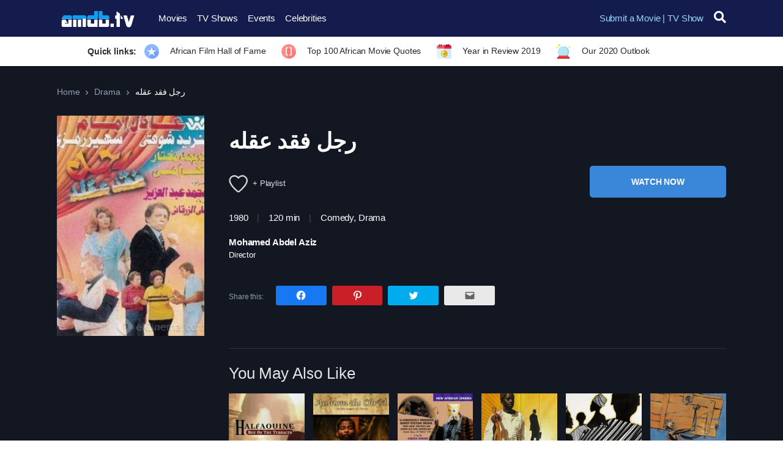

--- FILE ---
content_type: text/html; charset=UTF-8
request_url: https://amdb.tv/movie/%D8%B1%D8%AC%D9%84-%D9%81%D9%82%D8%AF-%D8%B9%D9%82%D9%84%D9%87/
body_size: 29085
content:
<!doctype html>
<html lang="en-US">
<head>
<meta charset="UTF-8">
<meta name="viewport" content="width=device-width, initial-scale=1, maximum-scale=1.0, user-scalable=no">
<link rel="profile" href="https://gmpg.org/xfn/11">
<link rel="pingback" href="https://amdb.tv/xmlrpc.php">

<title>رجل فقد عقله &#8211; AMDB.tv</title>
<meta name='robots' content='max-image-preview:large' />
<link rel='dns-prefetch' href='//fonts.googleapis.com' />
<link rel='dns-prefetch' href='//s.w.org' />
<link rel='dns-prefetch' href='//v0.wordpress.com' />
<link rel="alternate" type="application/rss+xml" title="AMDB.tv &raquo; Feed" href="https://amdb.tv/feed/" />
<link rel="alternate" type="application/rss+xml" title="AMDB.tv &raquo; Comments Feed" href="https://amdb.tv/comments/feed/" />
<link rel="alternate" type="application/rss+xml" title="AMDB.tv &raquo; رجل فقد عقله Comments Feed" href="https://amdb.tv/movie/%d8%b1%d8%ac%d9%84-%d9%81%d9%82%d8%af-%d8%b9%d9%82%d9%84%d9%87/feed/" />
<link rel='stylesheet' id='wp-block-library-css'  href='https://amdb.tv/wp-includes/css/dist/block-library/style.min.css' type='text/css' media='all' />
<style id='wp-block-library-theme-inline-css' type='text/css'>
.wp-block-audio figcaption{color:#555;font-size:13px;text-align:center}.is-dark-theme .wp-block-audio figcaption{color:hsla(0,0%,100%,.65)}.wp-block-code{border:1px solid #ccc;border-radius:4px;font-family:Menlo,Consolas,monaco,monospace;padding:.8em 1em}.wp-block-embed figcaption{color:#555;font-size:13px;text-align:center}.is-dark-theme .wp-block-embed figcaption{color:hsla(0,0%,100%,.65)}.blocks-gallery-caption{color:#555;font-size:13px;text-align:center}.is-dark-theme .blocks-gallery-caption{color:hsla(0,0%,100%,.65)}.wp-block-image figcaption{color:#555;font-size:13px;text-align:center}.is-dark-theme .wp-block-image figcaption{color:hsla(0,0%,100%,.65)}.wp-block-pullquote{border-top:4px solid;border-bottom:4px solid;margin-bottom:1.75em;color:currentColor}.wp-block-pullquote__citation,.wp-block-pullquote cite,.wp-block-pullquote footer{color:currentColor;text-transform:uppercase;font-size:.8125em;font-style:normal}.wp-block-quote{border-left:.25em solid;margin:0 0 1.75em;padding-left:1em}.wp-block-quote cite,.wp-block-quote footer{color:currentColor;font-size:.8125em;position:relative;font-style:normal}.wp-block-quote.has-text-align-right{border-left:none;border-right:.25em solid;padding-left:0;padding-right:1em}.wp-block-quote.has-text-align-center{border:none;padding-left:0}.wp-block-quote.is-large,.wp-block-quote.is-style-large,.wp-block-quote.is-style-plain{border:none}.wp-block-search .wp-block-search__label{font-weight:700}:where(.wp-block-group.has-background){padding:1.25em 2.375em}.wp-block-separator.has-css-opacity{opacity:.4}.wp-block-separator{border:none;border-bottom:2px solid;margin-left:auto;margin-right:auto}.wp-block-separator.has-alpha-channel-opacity{opacity:1}.wp-block-separator:not(.is-style-wide):not(.is-style-dots){width:100px}.wp-block-separator.has-background:not(.is-style-dots){border-bottom:none;height:1px}.wp-block-separator.has-background:not(.is-style-wide):not(.is-style-dots){height:2px}.wp-block-table thead{border-bottom:3px solid}.wp-block-table tfoot{border-top:3px solid}.wp-block-table td,.wp-block-table th{padding:.5em;border:1px solid;word-break:normal}.wp-block-table figcaption{color:#555;font-size:13px;text-align:center}.is-dark-theme .wp-block-table figcaption{color:hsla(0,0%,100%,.65)}.wp-block-video figcaption{color:#555;font-size:13px;text-align:center}.is-dark-theme .wp-block-video figcaption{color:hsla(0,0%,100%,.65)}.wp-block-template-part.has-background{padding:1.25em 2.375em;margin-top:0;margin-bottom:0}
</style>
<link rel='stylesheet' id='mediaelement-css'  href='https://amdb.tv/wp-includes/js/mediaelement/mediaelementplayer-legacy.min.css' type='text/css' media='all' />
<link rel='stylesheet' id='wp-mediaelement-css'  href='https://amdb.tv/wp-includes/js/mediaelement/wp-mediaelement.min.css' type='text/css' media='all' />
<link rel='stylesheet' id='vodi-comingsoon-launch-section-css'  href='https://amdb.tv/wp-content/plugins/vodi-extensions/assets/css/gutenberg-blocks/comingsoon-launch-section/style.min.css' type='text/css' media='all' />
<link rel='stylesheet' id='vodi-landing-viewcounts-section-css'  href='https://amdb.tv/wp-content/plugins/vodi-extensions/assets/css/gutenberg-blocks/landing-viewcounts-section/style.min.css' type='text/css' media='all' />
<link rel='stylesheet' id='vodi-faq-section-css'  href='https://amdb.tv/wp-content/plugins/vodi-extensions/assets/css/gutenberg-blocks/faq-section/style.min.css' type='text/css' media='all' />
<link rel='stylesheet' id='vodi-landing-features-list-css'  href='https://amdb.tv/wp-content/plugins/vodi-extensions/assets/css/gutenberg-blocks/landing-features-list/style.min.css' type='text/css' media='all' />
<link rel='stylesheet' id='vodi-landing-featured-video-css'  href='https://amdb.tv/wp-content/plugins/vodi-extensions/assets/css/gutenberg-blocks/landing-featured-video/style.min.css' type='text/css' media='all' />
<link rel='stylesheet' id='vodi-landing-tabs-features-css'  href='https://amdb.tv/wp-content/plugins/vodi-extensions/assets/css/gutenberg-blocks/landing-tabs-features/style.min.css' type='text/css' media='all' />
<link rel='stylesheet' id='vodi-landing-movies-carousel-css'  href='https://amdb.tv/wp-content/plugins/vodi-extensions/assets/css/gutenberg-blocks/landing-movies-carousel/style.min.css' type='text/css' media='all' />
<link rel='stylesheet' id='vodi-landing-featured-section-css'  href='https://amdb.tv/wp-content/plugins/vodi-extensions/assets/css/gutenberg-blocks/landing-featured-section/style.min.css' type='text/css' media='all' />
<link rel='stylesheet' id='vodi-landing-hero-banner-css'  href='https://amdb.tv/wp-content/plugins/vodi-extensions/assets/css/gutenberg-blocks/landing-hero-banner/style.min.css' type='text/css' media='all' />
<link rel='stylesheet' id='vodi-section-full-width-banner-css'  href='https://amdb.tv/wp-content/plugins/vodi-extensions/assets/css/gutenberg-blocks/section-full-width-banner/style.min.css' type='text/css' media='all' />
<link rel='stylesheet' id='vodi-video-section-css'  href='https://amdb.tv/wp-content/plugins/vodi-extensions/assets/css/gutenberg-blocks/video-section/style.min.css' type='text/css' media='all' />
<link rel='stylesheet' id='vodi-tv-show-section-css'  href='https://amdb.tv/wp-content/plugins/vodi-extensions/assets/css/gutenberg-blocks/tv-show-section/style.min.css' type='text/css' media='all' />
<link rel='stylesheet' id='vodi-hot-premieres-block-css'  href='https://amdb.tv/wp-content/plugins/vodi-extensions/assets/css/gutenberg-blocks/hot-premieres-block/style.min.css' type='text/css' media='all' />
<link rel='stylesheet' id='vodi-movie-section-aside-header-css'  href='https://amdb.tv/wp-content/plugins/vodi-extensions/assets/css/gutenberg-blocks/movie-section-aside-header/style.min.css' type='text/css' media='all' />
<link rel='stylesheet' id='vodi-video-section-aside-header-css'  href='https://amdb.tv/wp-content/plugins/vodi-extensions/assets/css/gutenberg-blocks/video-section-aside-header/style.min.css' type='text/css' media='all' />
<link rel='stylesheet' id='vodi-section-movies-carousel-aside-header-css'  href='https://amdb.tv/wp-content/plugins/vodi-extensions/assets/css/gutenberg-blocks/section-movies-carousel-aside-header/style.min.css' type='text/css' media='all' />
<link rel='stylesheet' id='vodi-section-videos-carousel-aside-header-css'  href='https://amdb.tv/wp-content/plugins/vodi-extensions/assets/css/gutenberg-blocks/section-videos-carousel-aside-header/style.min.css' type='text/css' media='all' />
<link rel='stylesheet' id='vodi-section-movies-carousel-nav-header-css'  href='https://amdb.tv/wp-content/plugins/vodi-extensions/assets/css/gutenberg-blocks/section-movies-carousel-nav-header/style.min.css' type='text/css' media='all' />
<link rel='stylesheet' id='vodi-section-videos-carousel-nav-header-css'  href='https://amdb.tv/wp-content/plugins/vodi-extensions/assets/css/gutenberg-blocks/section-videos-carousel-nav-header/style.min.css' type='text/css' media='all' />
<link rel='stylesheet' id='vodi-section-movies-carousel-flex-header-css'  href='https://amdb.tv/wp-content/plugins/vodi-extensions/assets/css/gutenberg-blocks/section-movies-carousel-flex-header/style.min.css' type='text/css' media='all' />
<link rel='stylesheet' id='vodi-section-videos-carousel-flex-header-css'  href='https://amdb.tv/wp-content/plugins/vodi-extensions/assets/css/gutenberg-blocks/section-videos-carousel-flex-header/style.min.css' type='text/css' media='all' />
<link rel='stylesheet' id='section-featured-post-css'  href='https://amdb.tv/wp-content/plugins/vodi-extensions/assets/css/gutenberg-blocks/section-featured-post/style.min.css' type='text/css' media='all' />
<link rel='stylesheet' id='videos-with-featured-video-css'  href='https://amdb.tv/wp-content/plugins/vodi-extensions/assets/css/gutenberg-blocks/videos-with-featured-video/style.min.css' type='text/css' media='all' />
<link rel='stylesheet' id='vodi-featured-movies-carousel-css'  href='https://amdb.tv/wp-content/plugins/vodi-extensions/assets/css/gutenberg-blocks/featured-movies-carousel/style.min.css' type='text/css' media='all' />
<link rel='stylesheet' id='vodi-section-featured-movie-css'  href='https://amdb.tv/wp-content/plugins/vodi-extensions/assets/css/gutenberg-blocks/section-featured-movie/style.min.css' type='text/css' media='all' />
<link rel='stylesheet' id='vodi-section-featured-tv-show-css'  href='https://amdb.tv/wp-content/plugins/vodi-extensions/assets/css/gutenberg-blocks/section-featured-tv-show/style.min.css' type='text/css' media='all' />
<link rel='stylesheet' id='vodi-banner-with-section-tv-shows-css'  href='https://amdb.tv/wp-content/plugins/vodi-extensions/assets/css/gutenberg-blocks/banner-with-section-tv-shows/style.min.css' type='text/css' media='all' />
<link rel='stylesheet' id='vodi-blog-list-section-css'  href='https://amdb.tv/wp-content/plugins/vodi-extensions/assets/css/gutenberg-blocks/blog-list-section/style.min.css' type='text/css' media='all' />
<link rel='stylesheet' id='vodi-blog-grid-section-css'  href='https://amdb.tv/wp-content/plugins/vodi-extensions/assets/css/gutenberg-blocks/blog-grid-section/style.min.css' type='text/css' media='all' />
<link rel='stylesheet' id='vodi-blog-tab-section-css'  href='https://amdb.tv/wp-content/plugins/vodi-extensions/assets/css/gutenberg-blocks/blog-tab-section/style.min.css' type='text/css' media='all' />
<link rel='stylesheet' id='vodi-slider-movies-css'  href='https://amdb.tv/wp-content/plugins/vodi-extensions/assets/css/gutenberg-blocks/slider-movies/style.min.css' type='text/css' media='all' />
<link rel='stylesheet' id='vodi-section-live-videos-css'  href='https://amdb.tv/wp-content/plugins/vodi-extensions/assets/css/gutenberg-blocks/section-live-videos/style.min.css' type='text/css' media='all' />
<link rel='stylesheet' id='vodi-videos-slider-css'  href='https://amdb.tv/wp-content/plugins/vodi-extensions/assets/css/gutenberg-blocks/videos-slider/style.min.css' type='text/css' media='all' />
<link rel='stylesheet' id='vodi-movies-slider-css'  href='https://amdb.tv/wp-content/plugins/vodi-extensions/assets/css/gutenberg-blocks/movies-slider/style.min.css' type='text/css' media='all' />
<link rel='stylesheet' id='vodi-tv-shows-slider-css'  href='https://amdb.tv/wp-content/plugins/vodi-extensions/assets/css/gutenberg-blocks/tv-shows-slider/style.min.css' type='text/css' media='all' />
<link rel='stylesheet' id='vodi-section-coming-soon-videos-css'  href='https://amdb.tv/wp-content/plugins/vodi-extensions/assets/css/gutenberg-blocks/section-coming-soon-videos/style.min.css' type='text/css' media='all' />
<link rel='stylesheet' id='vodi-movies-list-css'  href='https://amdb.tv/wp-content/plugins/vodi-extensions/assets/css/gutenberg-blocks/movies-list/style.min.css' type='text/css' media='all' />
<link rel='stylesheet' id='vodi-blog-grid-with-list-section-css'  href='https://amdb.tv/wp-content/plugins/vodi-extensions/assets/css/gutenberg-blocks/blog-grid-with-list-section/style.min.css' type='text/css' media='all' />
<link rel='stylesheet' id='vodi-recent-comments-css'  href='https://amdb.tv/wp-content/plugins/vodi-extensions/assets/css/gutenberg-blocks/recent-comments/style.min.css' type='text/css' media='all' />
<link rel='stylesheet' id='vodi-section-event-category-list-css'  href='https://amdb.tv/wp-content/plugins/vodi-extensions/assets/css/gutenberg-blocks/section-event-category-list/style.min.css' type='text/css' media='all' />
<link rel='stylesheet' id='vodi-featured-blog-with-blog-grid-section-css'  href='https://amdb.tv/wp-content/plugins/vodi-extensions/assets/css/gutenberg-blocks/featured-blog-with-blog-grid-section/style.min.css' type='text/css' media='all' />
<link rel='stylesheet' id='vodi-active-videos-css'  href='https://amdb.tv/wp-content/plugins/vodi-extensions/assets/css/gutenberg-blocks/active-videos/style.min.css' type='text/css' media='all' />
<link rel='stylesheet' id='vodi-section-playlist-carousel-css'  href='https://amdb.tv/wp-content/plugins/vodi-extensions/assets/css/gutenberg-blocks/section-playlist-carousel/style.min.css' type='text/css' media='all' />
<link rel='stylesheet' id='vodi-section-tv-episodes-carousel-aside-header-css'  href='https://amdb.tv/wp-content/plugins/vodi-extensions/assets/css/gutenberg-blocks/section-tv-episodes-carousel-aside-header/style.min.css' type='text/css' media='all' />
<link rel='stylesheet' id='vodi-section-tv-episodes-carousel-flex-header-css'  href='https://amdb.tv/wp-content/plugins/vodi-extensions/assets/css/gutenberg-blocks/section-tv-episodes-carousel-flex-header/style.min.css' type='text/css' media='all' />
<link rel='stylesheet' id='vodi-tv-show-section-aside-header-css'  href='https://amdb.tv/wp-content/plugins/vodi-extensions/assets/css/gutenberg-blocks/tv-show-section-aside-header/style.min.css' type='text/css' media='all' />
<link rel='stylesheet' id='vodi-section-tv-shows-carousel-nav-header-css'  href='https://amdb.tv/wp-content/plugins/vodi-extensions/assets/css/gutenberg-blocks/section-tv-shows-carousel-nav-header/style.min.css' type='text/css' media='all' />
<link rel='stylesheet' id='vodi-episodes-with-featured-episode-css'  href='https://amdb.tv/wp-content/plugins/vodi-extensions/assets/css/gutenberg-blocks/episodes-with-featured-episode/style.min.css' type='text/css' media='all' />
<link rel='stylesheet' id='vodi-block-styles-css'  href='https://amdb.tv/wp-content/themes/vodi/assets/css/gutenberg-blocks.min.css' type='text/css' media='all' />
<style id='global-styles-inline-css' type='text/css'>
body{--wp--preset--color--black: #000000;--wp--preset--color--cyan-bluish-gray: #abb8c3;--wp--preset--color--white: #ffffff;--wp--preset--color--pale-pink: #f78da7;--wp--preset--color--vivid-red: #cf2e2e;--wp--preset--color--luminous-vivid-orange: #ff6900;--wp--preset--color--luminous-vivid-amber: #fcb900;--wp--preset--color--light-green-cyan: #7bdcb5;--wp--preset--color--vivid-green-cyan: #00d084;--wp--preset--color--pale-cyan-blue: #8ed1fc;--wp--preset--color--vivid-cyan-blue: #0693e3;--wp--preset--color--vivid-purple: #9b51e0;--wp--preset--gradient--vivid-cyan-blue-to-vivid-purple: linear-gradient(135deg,rgba(6,147,227,1) 0%,rgb(155,81,224) 100%);--wp--preset--gradient--light-green-cyan-to-vivid-green-cyan: linear-gradient(135deg,rgb(122,220,180) 0%,rgb(0,208,130) 100%);--wp--preset--gradient--luminous-vivid-amber-to-luminous-vivid-orange: linear-gradient(135deg,rgba(252,185,0,1) 0%,rgba(255,105,0,1) 100%);--wp--preset--gradient--luminous-vivid-orange-to-vivid-red: linear-gradient(135deg,rgba(255,105,0,1) 0%,rgb(207,46,46) 100%);--wp--preset--gradient--very-light-gray-to-cyan-bluish-gray: linear-gradient(135deg,rgb(238,238,238) 0%,rgb(169,184,195) 100%);--wp--preset--gradient--cool-to-warm-spectrum: linear-gradient(135deg,rgb(74,234,220) 0%,rgb(151,120,209) 20%,rgb(207,42,186) 40%,rgb(238,44,130) 60%,rgb(251,105,98) 80%,rgb(254,248,76) 100%);--wp--preset--gradient--blush-light-purple: linear-gradient(135deg,rgb(255,206,236) 0%,rgb(152,150,240) 100%);--wp--preset--gradient--blush-bordeaux: linear-gradient(135deg,rgb(254,205,165) 0%,rgb(254,45,45) 50%,rgb(107,0,62) 100%);--wp--preset--gradient--luminous-dusk: linear-gradient(135deg,rgb(255,203,112) 0%,rgb(199,81,192) 50%,rgb(65,88,208) 100%);--wp--preset--gradient--pale-ocean: linear-gradient(135deg,rgb(255,245,203) 0%,rgb(182,227,212) 50%,rgb(51,167,181) 100%);--wp--preset--gradient--electric-grass: linear-gradient(135deg,rgb(202,248,128) 0%,rgb(113,206,126) 100%);--wp--preset--gradient--midnight: linear-gradient(135deg,rgb(2,3,129) 0%,rgb(40,116,252) 100%);--wp--preset--duotone--dark-grayscale: url('#wp-duotone-dark-grayscale');--wp--preset--duotone--grayscale: url('#wp-duotone-grayscale');--wp--preset--duotone--purple-yellow: url('#wp-duotone-purple-yellow');--wp--preset--duotone--blue-red: url('#wp-duotone-blue-red');--wp--preset--duotone--midnight: url('#wp-duotone-midnight');--wp--preset--duotone--magenta-yellow: url('#wp-duotone-magenta-yellow');--wp--preset--duotone--purple-green: url('#wp-duotone-purple-green');--wp--preset--duotone--blue-orange: url('#wp-duotone-blue-orange');--wp--preset--font-size--small: 13px;--wp--preset--font-size--medium: 20px;--wp--preset--font-size--large: 36px;--wp--preset--font-size--x-large: 42px;}.has-black-color{color: var(--wp--preset--color--black) !important;}.has-cyan-bluish-gray-color{color: var(--wp--preset--color--cyan-bluish-gray) !important;}.has-white-color{color: var(--wp--preset--color--white) !important;}.has-pale-pink-color{color: var(--wp--preset--color--pale-pink) !important;}.has-vivid-red-color{color: var(--wp--preset--color--vivid-red) !important;}.has-luminous-vivid-orange-color{color: var(--wp--preset--color--luminous-vivid-orange) !important;}.has-luminous-vivid-amber-color{color: var(--wp--preset--color--luminous-vivid-amber) !important;}.has-light-green-cyan-color{color: var(--wp--preset--color--light-green-cyan) !important;}.has-vivid-green-cyan-color{color: var(--wp--preset--color--vivid-green-cyan) !important;}.has-pale-cyan-blue-color{color: var(--wp--preset--color--pale-cyan-blue) !important;}.has-vivid-cyan-blue-color{color: var(--wp--preset--color--vivid-cyan-blue) !important;}.has-vivid-purple-color{color: var(--wp--preset--color--vivid-purple) !important;}.has-black-background-color{background-color: var(--wp--preset--color--black) !important;}.has-cyan-bluish-gray-background-color{background-color: var(--wp--preset--color--cyan-bluish-gray) !important;}.has-white-background-color{background-color: var(--wp--preset--color--white) !important;}.has-pale-pink-background-color{background-color: var(--wp--preset--color--pale-pink) !important;}.has-vivid-red-background-color{background-color: var(--wp--preset--color--vivid-red) !important;}.has-luminous-vivid-orange-background-color{background-color: var(--wp--preset--color--luminous-vivid-orange) !important;}.has-luminous-vivid-amber-background-color{background-color: var(--wp--preset--color--luminous-vivid-amber) !important;}.has-light-green-cyan-background-color{background-color: var(--wp--preset--color--light-green-cyan) !important;}.has-vivid-green-cyan-background-color{background-color: var(--wp--preset--color--vivid-green-cyan) !important;}.has-pale-cyan-blue-background-color{background-color: var(--wp--preset--color--pale-cyan-blue) !important;}.has-vivid-cyan-blue-background-color{background-color: var(--wp--preset--color--vivid-cyan-blue) !important;}.has-vivid-purple-background-color{background-color: var(--wp--preset--color--vivid-purple) !important;}.has-black-border-color{border-color: var(--wp--preset--color--black) !important;}.has-cyan-bluish-gray-border-color{border-color: var(--wp--preset--color--cyan-bluish-gray) !important;}.has-white-border-color{border-color: var(--wp--preset--color--white) !important;}.has-pale-pink-border-color{border-color: var(--wp--preset--color--pale-pink) !important;}.has-vivid-red-border-color{border-color: var(--wp--preset--color--vivid-red) !important;}.has-luminous-vivid-orange-border-color{border-color: var(--wp--preset--color--luminous-vivid-orange) !important;}.has-luminous-vivid-amber-border-color{border-color: var(--wp--preset--color--luminous-vivid-amber) !important;}.has-light-green-cyan-border-color{border-color: var(--wp--preset--color--light-green-cyan) !important;}.has-vivid-green-cyan-border-color{border-color: var(--wp--preset--color--vivid-green-cyan) !important;}.has-pale-cyan-blue-border-color{border-color: var(--wp--preset--color--pale-cyan-blue) !important;}.has-vivid-cyan-blue-border-color{border-color: var(--wp--preset--color--vivid-cyan-blue) !important;}.has-vivid-purple-border-color{border-color: var(--wp--preset--color--vivid-purple) !important;}.has-vivid-cyan-blue-to-vivid-purple-gradient-background{background: var(--wp--preset--gradient--vivid-cyan-blue-to-vivid-purple) !important;}.has-light-green-cyan-to-vivid-green-cyan-gradient-background{background: var(--wp--preset--gradient--light-green-cyan-to-vivid-green-cyan) !important;}.has-luminous-vivid-amber-to-luminous-vivid-orange-gradient-background{background: var(--wp--preset--gradient--luminous-vivid-amber-to-luminous-vivid-orange) !important;}.has-luminous-vivid-orange-to-vivid-red-gradient-background{background: var(--wp--preset--gradient--luminous-vivid-orange-to-vivid-red) !important;}.has-very-light-gray-to-cyan-bluish-gray-gradient-background{background: var(--wp--preset--gradient--very-light-gray-to-cyan-bluish-gray) !important;}.has-cool-to-warm-spectrum-gradient-background{background: var(--wp--preset--gradient--cool-to-warm-spectrum) !important;}.has-blush-light-purple-gradient-background{background: var(--wp--preset--gradient--blush-light-purple) !important;}.has-blush-bordeaux-gradient-background{background: var(--wp--preset--gradient--blush-bordeaux) !important;}.has-luminous-dusk-gradient-background{background: var(--wp--preset--gradient--luminous-dusk) !important;}.has-pale-ocean-gradient-background{background: var(--wp--preset--gradient--pale-ocean) !important;}.has-electric-grass-gradient-background{background: var(--wp--preset--gradient--electric-grass) !important;}.has-midnight-gradient-background{background: var(--wp--preset--gradient--midnight) !important;}.has-small-font-size{font-size: var(--wp--preset--font-size--small) !important;}.has-medium-font-size{font-size: var(--wp--preset--font-size--medium) !important;}.has-large-font-size{font-size: var(--wp--preset--font-size--large) !important;}.has-x-large-font-size{font-size: var(--wp--preset--font-size--x-large) !important;}
</style>
<link rel='stylesheet' id='photoswipe-css'  href='https://amdb.tv/wp-content/plugins/masvideos/assets/css/photoswipe/photoswipe.css' type='text/css' media='all' />
<link rel='stylesheet' id='photoswipe-default-skin-css'  href='https://amdb.tv/wp-content/plugins/masvideos/assets/css/photoswipe/default-skin/default-skin.css' type='text/css' media='all' />
<link rel='stylesheet' id='menu-image-css'  href='https://amdb.tv/wp-content/plugins/menu-image/includes/css/menu-image.css' type='text/css' media='all' />
<link rel='stylesheet' id='dashicons-css'  href='https://amdb.tv/wp-includes/css/dashicons.min.css' type='text/css' media='all' />
<style id='extendify-gutenberg-patterns-and-templates-utilities-inline-css' type='text/css'>
.ext-absolute{position:absolute!important}.ext-relative{position:relative!important}.ext-top-base{top:var(--wp--style--block-gap,1.75rem)!important}.ext-top-lg{top:var(--extendify--spacing--large,3rem)!important}.ext--top-base{top:calc(var(--wp--style--block-gap, 1.75rem)*-1)!important}.ext--top-lg{top:calc(var(--extendify--spacing--large, 3rem)*-1)!important}.ext-right-base{right:var(--wp--style--block-gap,1.75rem)!important}.ext-right-lg{right:var(--extendify--spacing--large,3rem)!important}.ext--right-base{right:calc(var(--wp--style--block-gap, 1.75rem)*-1)!important}.ext--right-lg{right:calc(var(--extendify--spacing--large, 3rem)*-1)!important}.ext-bottom-base{bottom:var(--wp--style--block-gap,1.75rem)!important}.ext-bottom-lg{bottom:var(--extendify--spacing--large,3rem)!important}.ext--bottom-base{bottom:calc(var(--wp--style--block-gap, 1.75rem)*-1)!important}.ext--bottom-lg{bottom:calc(var(--extendify--spacing--large, 3rem)*-1)!important}.ext-left-base{left:var(--wp--style--block-gap,1.75rem)!important}.ext-left-lg{left:var(--extendify--spacing--large,3rem)!important}.ext--left-base{left:calc(var(--wp--style--block-gap, 1.75rem)*-1)!important}.ext--left-lg{left:calc(var(--extendify--spacing--large, 3rem)*-1)!important}.ext-order-1{order:1!important}.ext-order-2{order:2!important}.ext-col-auto{grid-column:auto!important}.ext-col-span-1{grid-column:span 1/span 1!important}.ext-col-span-2{grid-column:span 2/span 2!important}.ext-col-span-3{grid-column:span 3/span 3!important}.ext-col-span-4{grid-column:span 4/span 4!important}.ext-col-span-5{grid-column:span 5/span 5!important}.ext-col-span-6{grid-column:span 6/span 6!important}.ext-col-span-7{grid-column:span 7/span 7!important}.ext-col-span-8{grid-column:span 8/span 8!important}.ext-col-span-9{grid-column:span 9/span 9!important}.ext-col-span-10{grid-column:span 10/span 10!important}.ext-col-span-11{grid-column:span 11/span 11!important}.ext-col-span-12{grid-column:span 12/span 12!important}.ext-col-span-full{grid-column:1/-1!important}.ext-col-start-1{grid-column-start:1!important}.ext-col-start-2{grid-column-start:2!important}.ext-col-start-3{grid-column-start:3!important}.ext-col-start-4{grid-column-start:4!important}.ext-col-start-5{grid-column-start:5!important}.ext-col-start-6{grid-column-start:6!important}.ext-col-start-7{grid-column-start:7!important}.ext-col-start-8{grid-column-start:8!important}.ext-col-start-9{grid-column-start:9!important}.ext-col-start-10{grid-column-start:10!important}.ext-col-start-11{grid-column-start:11!important}.ext-col-start-12{grid-column-start:12!important}.ext-col-start-13{grid-column-start:13!important}.ext-col-start-auto{grid-column-start:auto!important}.ext-col-end-1{grid-column-end:1!important}.ext-col-end-2{grid-column-end:2!important}.ext-col-end-3{grid-column-end:3!important}.ext-col-end-4{grid-column-end:4!important}.ext-col-end-5{grid-column-end:5!important}.ext-col-end-6{grid-column-end:6!important}.ext-col-end-7{grid-column-end:7!important}.ext-col-end-8{grid-column-end:8!important}.ext-col-end-9{grid-column-end:9!important}.ext-col-end-10{grid-column-end:10!important}.ext-col-end-11{grid-column-end:11!important}.ext-col-end-12{grid-column-end:12!important}.ext-col-end-13{grid-column-end:13!important}.ext-col-end-auto{grid-column-end:auto!important}.ext-row-auto{grid-row:auto!important}.ext-row-span-1{grid-row:span 1/span 1!important}.ext-row-span-2{grid-row:span 2/span 2!important}.ext-row-span-3{grid-row:span 3/span 3!important}.ext-row-span-4{grid-row:span 4/span 4!important}.ext-row-span-5{grid-row:span 5/span 5!important}.ext-row-span-6{grid-row:span 6/span 6!important}.ext-row-span-full{grid-row:1/-1!important}.ext-row-start-1{grid-row-start:1!important}.ext-row-start-2{grid-row-start:2!important}.ext-row-start-3{grid-row-start:3!important}.ext-row-start-4{grid-row-start:4!important}.ext-row-start-5{grid-row-start:5!important}.ext-row-start-6{grid-row-start:6!important}.ext-row-start-7{grid-row-start:7!important}.ext-row-start-auto{grid-row-start:auto!important}.ext-row-end-1{grid-row-end:1!important}.ext-row-end-2{grid-row-end:2!important}.ext-row-end-3{grid-row-end:3!important}.ext-row-end-4{grid-row-end:4!important}.ext-row-end-5{grid-row-end:5!important}.ext-row-end-6{grid-row-end:6!important}.ext-row-end-7{grid-row-end:7!important}.ext-row-end-auto{grid-row-end:auto!important}.ext-m-0:not([style*=margin]){margin:0!important}.ext-m-auto:not([style*=margin]){margin:auto!important}.ext-m-base:not([style*=margin]){margin:var(--wp--style--block-gap,1.75rem)!important}.ext-m-lg:not([style*=margin]){margin:var(--extendify--spacing--large,3rem)!important}.ext--m-base:not([style*=margin]){margin:calc(var(--wp--style--block-gap, 1.75rem)*-1)!important}.ext--m-lg:not([style*=margin]){margin:calc(var(--extendify--spacing--large, 3rem)*-1)!important}.ext-mx-0:not([style*=margin]){margin-left:0!important;margin-right:0!important}.ext-mx-auto:not([style*=margin]){margin-left:auto!important;margin-right:auto!important}.ext-mx-base:not([style*=margin]){margin-left:var(--wp--style--block-gap,1.75rem)!important;margin-right:var(--wp--style--block-gap,1.75rem)!important}.ext-mx-lg:not([style*=margin]){margin-left:var(--extendify--spacing--large,3rem)!important;margin-right:var(--extendify--spacing--large,3rem)!important}.ext--mx-base:not([style*=margin]){margin-left:calc(var(--wp--style--block-gap, 1.75rem)*-1)!important;margin-right:calc(var(--wp--style--block-gap, 1.75rem)*-1)!important}.ext--mx-lg:not([style*=margin]){margin-left:calc(var(--extendify--spacing--large, 3rem)*-1)!important;margin-right:calc(var(--extendify--spacing--large, 3rem)*-1)!important}.ext-my-0:not([style*=margin]){margin-bottom:0!important;margin-top:0!important}.ext-my-auto:not([style*=margin]){margin-bottom:auto!important;margin-top:auto!important}.ext-my-base:not([style*=margin]){margin-bottom:var(--wp--style--block-gap,1.75rem)!important;margin-top:var(--wp--style--block-gap,1.75rem)!important}.ext-my-lg:not([style*=margin]){margin-bottom:var(--extendify--spacing--large,3rem)!important;margin-top:var(--extendify--spacing--large,3rem)!important}.ext--my-base:not([style*=margin]){margin-bottom:calc(var(--wp--style--block-gap, 1.75rem)*-1)!important;margin-top:calc(var(--wp--style--block-gap, 1.75rem)*-1)!important}.ext--my-lg:not([style*=margin]){margin-bottom:calc(var(--extendify--spacing--large, 3rem)*-1)!important;margin-top:calc(var(--extendify--spacing--large, 3rem)*-1)!important}.ext-mt-0:not([style*=margin]){margin-top:0!important}.ext-mt-auto:not([style*=margin]){margin-top:auto!important}.ext-mt-base:not([style*=margin]){margin-top:var(--wp--style--block-gap,1.75rem)!important}.ext-mt-lg:not([style*=margin]){margin-top:var(--extendify--spacing--large,3rem)!important}.ext--mt-base:not([style*=margin]){margin-top:calc(var(--wp--style--block-gap, 1.75rem)*-1)!important}.ext--mt-lg:not([style*=margin]){margin-top:calc(var(--extendify--spacing--large, 3rem)*-1)!important}.ext-mr-0:not([style*=margin]){margin-right:0!important}.ext-mr-auto:not([style*=margin]){margin-right:auto!important}.ext-mr-base:not([style*=margin]){margin-right:var(--wp--style--block-gap,1.75rem)!important}.ext-mr-lg:not([style*=margin]){margin-right:var(--extendify--spacing--large,3rem)!important}.ext--mr-base:not([style*=margin]){margin-right:calc(var(--wp--style--block-gap, 1.75rem)*-1)!important}.ext--mr-lg:not([style*=margin]){margin-right:calc(var(--extendify--spacing--large, 3rem)*-1)!important}.ext-mb-0:not([style*=margin]){margin-bottom:0!important}.ext-mb-auto:not([style*=margin]){margin-bottom:auto!important}.ext-mb-base:not([style*=margin]){margin-bottom:var(--wp--style--block-gap,1.75rem)!important}.ext-mb-lg:not([style*=margin]){margin-bottom:var(--extendify--spacing--large,3rem)!important}.ext--mb-base:not([style*=margin]){margin-bottom:calc(var(--wp--style--block-gap, 1.75rem)*-1)!important}.ext--mb-lg:not([style*=margin]){margin-bottom:calc(var(--extendify--spacing--large, 3rem)*-1)!important}.ext-ml-0:not([style*=margin]){margin-left:0!important}.ext-ml-auto:not([style*=margin]){margin-left:auto!important}.ext-ml-base:not([style*=margin]){margin-left:var(--wp--style--block-gap,1.75rem)!important}.ext-ml-lg:not([style*=margin]){margin-left:var(--extendify--spacing--large,3rem)!important}.ext--ml-base:not([style*=margin]){margin-left:calc(var(--wp--style--block-gap, 1.75rem)*-1)!important}.ext--ml-lg:not([style*=margin]){margin-left:calc(var(--extendify--spacing--large, 3rem)*-1)!important}.ext-block{display:block!important}.ext-inline-block{display:inline-block!important}.ext-inline{display:inline!important}.ext-flex{display:flex!important}.ext-inline-flex{display:inline-flex!important}.ext-grid{display:grid!important}.ext-inline-grid{display:inline-grid!important}.ext-hidden{display:none!important}.ext-w-auto{width:auto!important}.ext-w-full{width:100%!important}.ext-max-w-full{max-width:100%!important}.ext-flex-1{flex:1 1 0%!important}.ext-flex-auto{flex:1 1 auto!important}.ext-flex-initial{flex:0 1 auto!important}.ext-flex-none{flex:none!important}.ext-flex-shrink-0{flex-shrink:0!important}.ext-flex-shrink{flex-shrink:1!important}.ext-flex-grow-0{flex-grow:0!important}.ext-flex-grow{flex-grow:1!important}.ext-list-none{list-style-type:none!important}.ext-grid-cols-1{grid-template-columns:repeat(1,minmax(0,1fr))!important}.ext-grid-cols-2{grid-template-columns:repeat(2,minmax(0,1fr))!important}.ext-grid-cols-3{grid-template-columns:repeat(3,minmax(0,1fr))!important}.ext-grid-cols-4{grid-template-columns:repeat(4,minmax(0,1fr))!important}.ext-grid-cols-5{grid-template-columns:repeat(5,minmax(0,1fr))!important}.ext-grid-cols-6{grid-template-columns:repeat(6,minmax(0,1fr))!important}.ext-grid-cols-7{grid-template-columns:repeat(7,minmax(0,1fr))!important}.ext-grid-cols-8{grid-template-columns:repeat(8,minmax(0,1fr))!important}.ext-grid-cols-9{grid-template-columns:repeat(9,minmax(0,1fr))!important}.ext-grid-cols-10{grid-template-columns:repeat(10,minmax(0,1fr))!important}.ext-grid-cols-11{grid-template-columns:repeat(11,minmax(0,1fr))!important}.ext-grid-cols-12{grid-template-columns:repeat(12,minmax(0,1fr))!important}.ext-grid-cols-none{grid-template-columns:none!important}.ext-grid-rows-1{grid-template-rows:repeat(1,minmax(0,1fr))!important}.ext-grid-rows-2{grid-template-rows:repeat(2,minmax(0,1fr))!important}.ext-grid-rows-3{grid-template-rows:repeat(3,minmax(0,1fr))!important}.ext-grid-rows-4{grid-template-rows:repeat(4,minmax(0,1fr))!important}.ext-grid-rows-5{grid-template-rows:repeat(5,minmax(0,1fr))!important}.ext-grid-rows-6{grid-template-rows:repeat(6,minmax(0,1fr))!important}.ext-grid-rows-none{grid-template-rows:none!important}.ext-flex-row{flex-direction:row!important}.ext-flex-row-reverse{flex-direction:row-reverse!important}.ext-flex-col{flex-direction:column!important}.ext-flex-col-reverse{flex-direction:column-reverse!important}.ext-flex-wrap{flex-wrap:wrap!important}.ext-flex-wrap-reverse{flex-wrap:wrap-reverse!important}.ext-flex-nowrap{flex-wrap:nowrap!important}.ext-items-start{align-items:flex-start!important}.ext-items-end{align-items:flex-end!important}.ext-items-center{align-items:center!important}.ext-items-baseline{align-items:baseline!important}.ext-items-stretch{align-items:stretch!important}.ext-justify-start{justify-content:flex-start!important}.ext-justify-end{justify-content:flex-end!important}.ext-justify-center{justify-content:center!important}.ext-justify-between{justify-content:space-between!important}.ext-justify-around{justify-content:space-around!important}.ext-justify-evenly{justify-content:space-evenly!important}.ext-justify-items-start{justify-items:start!important}.ext-justify-items-end{justify-items:end!important}.ext-justify-items-center{justify-items:center!important}.ext-justify-items-stretch{justify-items:stretch!important}.ext-gap-0{gap:0!important}.ext-gap-base{gap:var(--wp--style--block-gap,1.75rem)!important}.ext-gap-lg{gap:var(--extendify--spacing--large,3rem)!important}.ext-gap-x-0{-moz-column-gap:0!important;column-gap:0!important}.ext-gap-x-base{-moz-column-gap:var(--wp--style--block-gap,1.75rem)!important;column-gap:var(--wp--style--block-gap,1.75rem)!important}.ext-gap-x-lg{-moz-column-gap:var(--extendify--spacing--large,3rem)!important;column-gap:var(--extendify--spacing--large,3rem)!important}.ext-gap-y-0{row-gap:0!important}.ext-gap-y-base{row-gap:var(--wp--style--block-gap,1.75rem)!important}.ext-gap-y-lg{row-gap:var(--extendify--spacing--large,3rem)!important}.ext-justify-self-auto{justify-self:auto!important}.ext-justify-self-start{justify-self:start!important}.ext-justify-self-end{justify-self:end!important}.ext-justify-self-center{justify-self:center!important}.ext-justify-self-stretch{justify-self:stretch!important}.ext-rounded-none{border-radius:0!important}.ext-rounded-full{border-radius:9999px!important}.ext-rounded-t-none{border-top-left-radius:0!important;border-top-right-radius:0!important}.ext-rounded-t-full{border-top-left-radius:9999px!important;border-top-right-radius:9999px!important}.ext-rounded-r-none{border-bottom-right-radius:0!important;border-top-right-radius:0!important}.ext-rounded-r-full{border-bottom-right-radius:9999px!important;border-top-right-radius:9999px!important}.ext-rounded-b-none{border-bottom-left-radius:0!important;border-bottom-right-radius:0!important}.ext-rounded-b-full{border-bottom-left-radius:9999px!important;border-bottom-right-radius:9999px!important}.ext-rounded-l-none{border-bottom-left-radius:0!important;border-top-left-radius:0!important}.ext-rounded-l-full{border-bottom-left-radius:9999px!important;border-top-left-radius:9999px!important}.ext-rounded-tl-none{border-top-left-radius:0!important}.ext-rounded-tl-full{border-top-left-radius:9999px!important}.ext-rounded-tr-none{border-top-right-radius:0!important}.ext-rounded-tr-full{border-top-right-radius:9999px!important}.ext-rounded-br-none{border-bottom-right-radius:0!important}.ext-rounded-br-full{border-bottom-right-radius:9999px!important}.ext-rounded-bl-none{border-bottom-left-radius:0!important}.ext-rounded-bl-full{border-bottom-left-radius:9999px!important}.ext-border-0{border-width:0!important}.ext-border-t-0{border-top-width:0!important}.ext-border-r-0{border-right-width:0!important}.ext-border-b-0{border-bottom-width:0!important}.ext-border-l-0{border-left-width:0!important}.ext-p-0:not([style*=padding]){padding:0!important}.ext-p-base:not([style*=padding]){padding:var(--wp--style--block-gap,1.75rem)!important}.ext-p-lg:not([style*=padding]){padding:var(--extendify--spacing--large,3rem)!important}.ext-px-0:not([style*=padding]){padding-left:0!important;padding-right:0!important}.ext-px-base:not([style*=padding]){padding-left:var(--wp--style--block-gap,1.75rem)!important;padding-right:var(--wp--style--block-gap,1.75rem)!important}.ext-px-lg:not([style*=padding]){padding-left:var(--extendify--spacing--large,3rem)!important;padding-right:var(--extendify--spacing--large,3rem)!important}.ext-py-0:not([style*=padding]){padding-bottom:0!important;padding-top:0!important}.ext-py-base:not([style*=padding]){padding-bottom:var(--wp--style--block-gap,1.75rem)!important;padding-top:var(--wp--style--block-gap,1.75rem)!important}.ext-py-lg:not([style*=padding]){padding-bottom:var(--extendify--spacing--large,3rem)!important;padding-top:var(--extendify--spacing--large,3rem)!important}.ext-pt-0:not([style*=padding]){padding-top:0!important}.ext-pt-base:not([style*=padding]){padding-top:var(--wp--style--block-gap,1.75rem)!important}.ext-pt-lg:not([style*=padding]){padding-top:var(--extendify--spacing--large,3rem)!important}.ext-pr-0:not([style*=padding]){padding-right:0!important}.ext-pr-base:not([style*=padding]){padding-right:var(--wp--style--block-gap,1.75rem)!important}.ext-pr-lg:not([style*=padding]){padding-right:var(--extendify--spacing--large,3rem)!important}.ext-pb-0:not([style*=padding]){padding-bottom:0!important}.ext-pb-base:not([style*=padding]){padding-bottom:var(--wp--style--block-gap,1.75rem)!important}.ext-pb-lg:not([style*=padding]){padding-bottom:var(--extendify--spacing--large,3rem)!important}.ext-pl-0:not([style*=padding]){padding-left:0!important}.ext-pl-base:not([style*=padding]){padding-left:var(--wp--style--block-gap,1.75rem)!important}.ext-pl-lg:not([style*=padding]){padding-left:var(--extendify--spacing--large,3rem)!important}.ext-text-left{text-align:left!important}.ext-text-center{text-align:center!important}.ext-text-right{text-align:right!important}.ext-leading-none{line-height:1!important}.ext-leading-tight{line-height:1.25!important}.ext-leading-snug{line-height:1.375!important}.ext-leading-normal{line-height:1.5!important}.ext-leading-relaxed{line-height:1.625!important}.ext-leading-loose{line-height:2!important}.clip-path--rhombus img{-webkit-clip-path:polygon(15% 6%,80% 29%,84% 93%,23% 69%);clip-path:polygon(15% 6%,80% 29%,84% 93%,23% 69%)}.clip-path--diamond img{-webkit-clip-path:polygon(5% 29%,60% 2%,91% 64%,36% 89%);clip-path:polygon(5% 29%,60% 2%,91% 64%,36% 89%)}.clip-path--rhombus-alt img{-webkit-clip-path:polygon(14% 9%,85% 24%,91% 89%,19% 76%);clip-path:polygon(14% 9%,85% 24%,91% 89%,19% 76%)}.wp-block-columns[class*=fullwidth-cols]{margin-bottom:unset}.wp-block-column.editor\:pointer-events-none{margin-bottom:0!important;margin-top:0!important}.is-root-container.block-editor-block-list__layout>[data-align=full]:not(:first-of-type)>.wp-block-column.editor\:pointer-events-none,.is-root-container.block-editor-block-list__layout>[data-align=wide]>.wp-block-column.editor\:pointer-events-none{margin-top:calc(var(--wp--style--block-gap, 28px)*-1)!important}.ext .wp-block-columns .wp-block-column[style*=padding]{padding-left:0!important;padding-right:0!important}.ext .wp-block-columns+.wp-block-columns:not([class*=mt-]):not([class*=my-]):not([style*=margin]){margin-top:0!important}[class*=fullwidth-cols] .wp-block-column:first-child,[class*=fullwidth-cols] .wp-block-group:first-child{margin-top:0}[class*=fullwidth-cols] .wp-block-column:last-child,[class*=fullwidth-cols] .wp-block-group:last-child{margin-bottom:0}[class*=fullwidth-cols] .wp-block-column:first-child>*,[class*=fullwidth-cols] .wp-block-column>:first-child{margin-top:0}.ext .is-not-stacked-on-mobile .wp-block-column,[class*=fullwidth-cols] .wp-block-column>:last-child{margin-bottom:0}.wp-block-columns[class*=fullwidth-cols]:not(.is-not-stacked-on-mobile)>.wp-block-column:not(:last-child){margin-bottom:var(--wp--style--block-gap,1.75rem)}@media (min-width:782px){.wp-block-columns[class*=fullwidth-cols]:not(.is-not-stacked-on-mobile)>.wp-block-column:not(:last-child){margin-bottom:0}}.wp-block-columns[class*=fullwidth-cols].is-not-stacked-on-mobile>.wp-block-column{margin-bottom:0!important}@media (min-width:600px) and (max-width:781px){.wp-block-columns[class*=fullwidth-cols]:not(.is-not-stacked-on-mobile)>.wp-block-column:nth-child(2n){margin-left:var(--wp--style--block-gap,2em)}}@media (max-width:781px){.tablet\:fullwidth-cols.wp-block-columns:not(.is-not-stacked-on-mobile){flex-wrap:wrap}.tablet\:fullwidth-cols.wp-block-columns:not(.is-not-stacked-on-mobile)>.wp-block-column,.tablet\:fullwidth-cols.wp-block-columns:not(.is-not-stacked-on-mobile)>.wp-block-column:not([style*=margin]){margin-left:0!important}.tablet\:fullwidth-cols.wp-block-columns:not(.is-not-stacked-on-mobile)>.wp-block-column{flex-basis:100%!important}}@media (max-width:1079px){.desktop\:fullwidth-cols.wp-block-columns:not(.is-not-stacked-on-mobile){flex-wrap:wrap}.desktop\:fullwidth-cols.wp-block-columns:not(.is-not-stacked-on-mobile)>.wp-block-column,.desktop\:fullwidth-cols.wp-block-columns:not(.is-not-stacked-on-mobile)>.wp-block-column:not([style*=margin]){margin-left:0!important}.desktop\:fullwidth-cols.wp-block-columns:not(.is-not-stacked-on-mobile)>.wp-block-column{flex-basis:100%!important}.desktop\:fullwidth-cols.wp-block-columns:not(.is-not-stacked-on-mobile)>.wp-block-column:not(:last-child){margin-bottom:var(--wp--style--block-gap,1.75rem)!important}}.direction-rtl{direction:rtl}.direction-ltr{direction:ltr}.is-style-inline-list{padding-left:0!important}.is-style-inline-list li{list-style-type:none!important}@media (min-width:782px){.is-style-inline-list li{display:inline!important;margin-right:var(--wp--style--block-gap,1.75rem)!important}}@media (min-width:782px){.is-style-inline-list li:first-child{margin-left:0!important}}@media (min-width:782px){.is-style-inline-list li:last-child{margin-right:0!important}}.bring-to-front{position:relative;z-index:10}.text-stroke{-webkit-text-stroke-color:var(--wp--preset--color--background)}.text-stroke,.text-stroke--primary{-webkit-text-stroke-width:var(
        --wp--custom--typography--text-stroke-width,2px
    )}.text-stroke--primary{-webkit-text-stroke-color:var(--wp--preset--color--primary)}.text-stroke--secondary{-webkit-text-stroke-width:var(
        --wp--custom--typography--text-stroke-width,2px
    );-webkit-text-stroke-color:var(--wp--preset--color--secondary)}.editor\:no-caption .block-editor-rich-text__editable{display:none!important}.editor\:no-inserter .wp-block-column:not(.is-selected)>.block-list-appender,.editor\:no-inserter .wp-block-cover__inner-container>.block-list-appender,.editor\:no-inserter .wp-block-group__inner-container>.block-list-appender,.editor\:no-inserter>.block-list-appender{display:none}.editor\:no-resize .components-resizable-box__handle,.editor\:no-resize .components-resizable-box__handle:after,.editor\:no-resize .components-resizable-box__side-handle:before{display:none;pointer-events:none}.editor\:no-resize .components-resizable-box__container{display:block}.editor\:pointer-events-none{pointer-events:none}.is-style-angled{justify-content:flex-end}.ext .is-style-angled>[class*=_inner-container],.is-style-angled{align-items:center}.is-style-angled .wp-block-cover__image-background,.is-style-angled .wp-block-cover__video-background{-webkit-clip-path:polygon(0 0,30% 0,50% 100%,0 100%);clip-path:polygon(0 0,30% 0,50% 100%,0 100%);z-index:1}@media (min-width:782px){.is-style-angled .wp-block-cover__image-background,.is-style-angled .wp-block-cover__video-background{-webkit-clip-path:polygon(0 0,55% 0,65% 100%,0 100%);clip-path:polygon(0 0,55% 0,65% 100%,0 100%)}}.has-foreground-color{color:var(--wp--preset--color--foreground,#000)!important}.has-foreground-background-color{background-color:var(--wp--preset--color--foreground,#000)!important}.has-background-color{color:var(--wp--preset--color--background,#fff)!important}.has-background-background-color{background-color:var(--wp--preset--color--background,#fff)!important}.has-primary-color{color:var(--wp--preset--color--primary,#4b5563)!important}.has-primary-background-color{background-color:var(--wp--preset--color--primary,#4b5563)!important}.has-secondary-color{color:var(--wp--preset--color--secondary,#9ca3af)!important}.has-secondary-background-color{background-color:var(--wp--preset--color--secondary,#9ca3af)!important}.ext.has-text-color h1,.ext.has-text-color h2,.ext.has-text-color h3,.ext.has-text-color h4,.ext.has-text-color h5,.ext.has-text-color h6,.ext.has-text-color p{color:currentColor}.has-white-color{color:var(--wp--preset--color--white,#fff)!important}.has-black-color{color:var(--wp--preset--color--black,#000)!important}.has-ext-foreground-background-color{background-color:var(
        --wp--preset--color--foreground,var(--wp--preset--color--black,#000)
    )!important}.has-ext-primary-background-color{background-color:var(
        --wp--preset--color--primary,var(--wp--preset--color--cyan-bluish-gray,#000)
    )!important}.wp-block-button__link.has-black-background-color{border-color:var(--wp--preset--color--black,#000)}.wp-block-button__link.has-white-background-color{border-color:var(--wp--preset--color--white,#fff)}.has-ext-small-font-size{font-size:var(--wp--preset--font-size--ext-small)!important}.has-ext-medium-font-size{font-size:var(--wp--preset--font-size--ext-medium)!important}.has-ext-large-font-size{font-size:var(--wp--preset--font-size--ext-large)!important;line-height:1.2}.has-ext-x-large-font-size{font-size:var(--wp--preset--font-size--ext-x-large)!important;line-height:1}.has-ext-xx-large-font-size{font-size:var(--wp--preset--font-size--ext-xx-large)!important;line-height:1}.has-ext-x-large-font-size:not([style*=line-height]),.has-ext-xx-large-font-size:not([style*=line-height]){line-height:1.1}.ext .wp-block-group>*{margin-bottom:0;margin-top:0}.ext .wp-block-group>*+*{margin-bottom:0}.ext .wp-block-group>*+*,.ext h2{margin-top:var(--wp--style--block-gap,1.75rem)}.ext h2{margin-bottom:var(--wp--style--block-gap,1.75rem)}.has-ext-x-large-font-size+h3,.has-ext-x-large-font-size+p{margin-top:.5rem}.ext .wp-block-buttons>.wp-block-button.wp-block-button__width-25{min-width:12rem;width:calc(25% - var(--wp--style--block-gap, .5em)*.75)}.ext .ext-grid>[class*=_inner-container]{display:grid}.ext>[class*=_inner-container]>.ext-grid:not([class*=columns]),.ext>[class*=_inner-container]>.wp-block>.ext-grid:not([class*=columns]){display:initial!important}.ext .ext-grid-cols-1>[class*=_inner-container]{grid-template-columns:repeat(1,minmax(0,1fr))!important}.ext .ext-grid-cols-2>[class*=_inner-container]{grid-template-columns:repeat(2,minmax(0,1fr))!important}.ext .ext-grid-cols-3>[class*=_inner-container]{grid-template-columns:repeat(3,minmax(0,1fr))!important}.ext .ext-grid-cols-4>[class*=_inner-container]{grid-template-columns:repeat(4,minmax(0,1fr))!important}.ext .ext-grid-cols-5>[class*=_inner-container]{grid-template-columns:repeat(5,minmax(0,1fr))!important}.ext .ext-grid-cols-6>[class*=_inner-container]{grid-template-columns:repeat(6,minmax(0,1fr))!important}.ext .ext-grid-cols-7>[class*=_inner-container]{grid-template-columns:repeat(7,minmax(0,1fr))!important}.ext .ext-grid-cols-8>[class*=_inner-container]{grid-template-columns:repeat(8,minmax(0,1fr))!important}.ext .ext-grid-cols-9>[class*=_inner-container]{grid-template-columns:repeat(9,minmax(0,1fr))!important}.ext .ext-grid-cols-10>[class*=_inner-container]{grid-template-columns:repeat(10,minmax(0,1fr))!important}.ext .ext-grid-cols-11>[class*=_inner-container]{grid-template-columns:repeat(11,minmax(0,1fr))!important}.ext .ext-grid-cols-12>[class*=_inner-container]{grid-template-columns:repeat(12,minmax(0,1fr))!important}.ext .ext-grid-cols-13>[class*=_inner-container]{grid-template-columns:repeat(13,minmax(0,1fr))!important}.ext .ext-grid-cols-none>[class*=_inner-container]{grid-template-columns:none!important}.ext .ext-grid-rows-1>[class*=_inner-container]{grid-template-rows:repeat(1,minmax(0,1fr))!important}.ext .ext-grid-rows-2>[class*=_inner-container]{grid-template-rows:repeat(2,minmax(0,1fr))!important}.ext .ext-grid-rows-3>[class*=_inner-container]{grid-template-rows:repeat(3,minmax(0,1fr))!important}.ext .ext-grid-rows-4>[class*=_inner-container]{grid-template-rows:repeat(4,minmax(0,1fr))!important}.ext .ext-grid-rows-5>[class*=_inner-container]{grid-template-rows:repeat(5,minmax(0,1fr))!important}.ext .ext-grid-rows-6>[class*=_inner-container]{grid-template-rows:repeat(6,minmax(0,1fr))!important}.ext .ext-grid-rows-none>[class*=_inner-container]{grid-template-rows:none!important}.ext .ext-items-start>[class*=_inner-container]{align-items:flex-start!important}.ext .ext-items-end>[class*=_inner-container]{align-items:flex-end!important}.ext .ext-items-center>[class*=_inner-container]{align-items:center!important}.ext .ext-items-baseline>[class*=_inner-container]{align-items:baseline!important}.ext .ext-items-stretch>[class*=_inner-container]{align-items:stretch!important}.ext.wp-block-group>:last-child{margin-bottom:0}.ext .wp-block-group__inner-container{padding:0!important}.ext.has-background{padding-left:var(--wp--style--block-gap,1.75rem);padding-right:var(--wp--style--block-gap,1.75rem)}.ext [class*=inner-container]>.alignwide [class*=inner-container],.ext [class*=inner-container]>[data-align=wide] [class*=inner-container]{max-width:var(--responsive--alignwide-width,120rem)}.ext [class*=inner-container]>.alignwide [class*=inner-container]>*,.ext [class*=inner-container]>[data-align=wide] [class*=inner-container]>*{max-width:100%!important}.ext .wp-block-image{position:relative;text-align:center}.ext .wp-block-image img{display:inline-block;vertical-align:middle}body{--extendify--spacing--large:var(
        --wp--custom--spacing--large,clamp(2em,8vw,8em)
    );--wp--preset--font-size--ext-small:1rem;--wp--preset--font-size--ext-medium:1.125rem;--wp--preset--font-size--ext-large:clamp(1.65rem,3.5vw,2.15rem);--wp--preset--font-size--ext-x-large:clamp(3rem,6vw,4.75rem);--wp--preset--font-size--ext-xx-large:clamp(3.25rem,7.5vw,5.75rem);--wp--preset--color--black:#000;--wp--preset--color--white:#fff}.ext *{box-sizing:border-box}.block-editor-block-preview__content-iframe .ext [data-type="core/spacer"] .components-resizable-box__container{background:transparent!important}.block-editor-block-preview__content-iframe .ext [data-type="core/spacer"] .block-library-spacer__resize-container:before{display:none!important}.ext .wp-block-group__inner-container figure.wp-block-gallery.alignfull{margin-bottom:unset;margin-top:unset}.ext .alignwide{margin-left:auto!important;margin-right:auto!important}.is-root-container.block-editor-block-list__layout>[data-align=full]:not(:first-of-type)>.ext-my-0,.is-root-container.block-editor-block-list__layout>[data-align=wide]>.ext-my-0:not([style*=margin]){margin-top:calc(var(--wp--style--block-gap, 28px)*-1)!important}.block-editor-block-preview__content-iframe .preview\:min-h-50{min-height:50vw!important}.block-editor-block-preview__content-iframe .preview\:min-h-60{min-height:60vw!important}.block-editor-block-preview__content-iframe .preview\:min-h-70{min-height:70vw!important}.block-editor-block-preview__content-iframe .preview\:min-h-80{min-height:80vw!important}.block-editor-block-preview__content-iframe .preview\:min-h-100{min-height:100vw!important}.ext-mr-0.alignfull:not([style*=margin]):not([style*=margin]){margin-right:0!important}.ext-ml-0:not([style*=margin]):not([style*=margin]){margin-left:0!important}.is-root-container .wp-block[data-align=full]>.ext-mx-0:not([style*=margin]):not([style*=margin]){margin-left:calc(var(--wp--custom--spacing--outer, 0)*1)!important;margin-right:calc(var(--wp--custom--spacing--outer, 0)*1)!important;overflow:hidden;width:unset}@media (min-width:782px){.tablet\:ext-absolute{position:absolute!important}.tablet\:ext-relative{position:relative!important}.tablet\:ext-top-base{top:var(--wp--style--block-gap,1.75rem)!important}.tablet\:ext-top-lg{top:var(--extendify--spacing--large,3rem)!important}.tablet\:ext--top-base{top:calc(var(--wp--style--block-gap, 1.75rem)*-1)!important}.tablet\:ext--top-lg{top:calc(var(--extendify--spacing--large, 3rem)*-1)!important}.tablet\:ext-right-base{right:var(--wp--style--block-gap,1.75rem)!important}.tablet\:ext-right-lg{right:var(--extendify--spacing--large,3rem)!important}.tablet\:ext--right-base{right:calc(var(--wp--style--block-gap, 1.75rem)*-1)!important}.tablet\:ext--right-lg{right:calc(var(--extendify--spacing--large, 3rem)*-1)!important}.tablet\:ext-bottom-base{bottom:var(--wp--style--block-gap,1.75rem)!important}.tablet\:ext-bottom-lg{bottom:var(--extendify--spacing--large,3rem)!important}.tablet\:ext--bottom-base{bottom:calc(var(--wp--style--block-gap, 1.75rem)*-1)!important}.tablet\:ext--bottom-lg{bottom:calc(var(--extendify--spacing--large, 3rem)*-1)!important}.tablet\:ext-left-base{left:var(--wp--style--block-gap,1.75rem)!important}.tablet\:ext-left-lg{left:var(--extendify--spacing--large,3rem)!important}.tablet\:ext--left-base{left:calc(var(--wp--style--block-gap, 1.75rem)*-1)!important}.tablet\:ext--left-lg{left:calc(var(--extendify--spacing--large, 3rem)*-1)!important}.tablet\:ext-order-1{order:1!important}.tablet\:ext-order-2{order:2!important}.tablet\:ext-m-0:not([style*=margin]){margin:0!important}.tablet\:ext-m-auto:not([style*=margin]){margin:auto!important}.tablet\:ext-m-base:not([style*=margin]){margin:var(--wp--style--block-gap,1.75rem)!important}.tablet\:ext-m-lg:not([style*=margin]){margin:var(--extendify--spacing--large,3rem)!important}.tablet\:ext--m-base:not([style*=margin]){margin:calc(var(--wp--style--block-gap, 1.75rem)*-1)!important}.tablet\:ext--m-lg:not([style*=margin]){margin:calc(var(--extendify--spacing--large, 3rem)*-1)!important}.tablet\:ext-mx-0:not([style*=margin]){margin-left:0!important;margin-right:0!important}.tablet\:ext-mx-auto:not([style*=margin]){margin-left:auto!important;margin-right:auto!important}.tablet\:ext-mx-base:not([style*=margin]){margin-left:var(--wp--style--block-gap,1.75rem)!important;margin-right:var(--wp--style--block-gap,1.75rem)!important}.tablet\:ext-mx-lg:not([style*=margin]){margin-left:var(--extendify--spacing--large,3rem)!important;margin-right:var(--extendify--spacing--large,3rem)!important}.tablet\:ext--mx-base:not([style*=margin]){margin-left:calc(var(--wp--style--block-gap, 1.75rem)*-1)!important;margin-right:calc(var(--wp--style--block-gap, 1.75rem)*-1)!important}.tablet\:ext--mx-lg:not([style*=margin]){margin-left:calc(var(--extendify--spacing--large, 3rem)*-1)!important;margin-right:calc(var(--extendify--spacing--large, 3rem)*-1)!important}.tablet\:ext-my-0:not([style*=margin]){margin-bottom:0!important;margin-top:0!important}.tablet\:ext-my-auto:not([style*=margin]){margin-bottom:auto!important;margin-top:auto!important}.tablet\:ext-my-base:not([style*=margin]){margin-bottom:var(--wp--style--block-gap,1.75rem)!important;margin-top:var(--wp--style--block-gap,1.75rem)!important}.tablet\:ext-my-lg:not([style*=margin]){margin-bottom:var(--extendify--spacing--large,3rem)!important;margin-top:var(--extendify--spacing--large,3rem)!important}.tablet\:ext--my-base:not([style*=margin]){margin-bottom:calc(var(--wp--style--block-gap, 1.75rem)*-1)!important;margin-top:calc(var(--wp--style--block-gap, 1.75rem)*-1)!important}.tablet\:ext--my-lg:not([style*=margin]){margin-bottom:calc(var(--extendify--spacing--large, 3rem)*-1)!important;margin-top:calc(var(--extendify--spacing--large, 3rem)*-1)!important}.tablet\:ext-mt-0:not([style*=margin]){margin-top:0!important}.tablet\:ext-mt-auto:not([style*=margin]){margin-top:auto!important}.tablet\:ext-mt-base:not([style*=margin]){margin-top:var(--wp--style--block-gap,1.75rem)!important}.tablet\:ext-mt-lg:not([style*=margin]){margin-top:var(--extendify--spacing--large,3rem)!important}.tablet\:ext--mt-base:not([style*=margin]){margin-top:calc(var(--wp--style--block-gap, 1.75rem)*-1)!important}.tablet\:ext--mt-lg:not([style*=margin]){margin-top:calc(var(--extendify--spacing--large, 3rem)*-1)!important}.tablet\:ext-mr-0:not([style*=margin]){margin-right:0!important}.tablet\:ext-mr-auto:not([style*=margin]){margin-right:auto!important}.tablet\:ext-mr-base:not([style*=margin]){margin-right:var(--wp--style--block-gap,1.75rem)!important}.tablet\:ext-mr-lg:not([style*=margin]){margin-right:var(--extendify--spacing--large,3rem)!important}.tablet\:ext--mr-base:not([style*=margin]){margin-right:calc(var(--wp--style--block-gap, 1.75rem)*-1)!important}.tablet\:ext--mr-lg:not([style*=margin]){margin-right:calc(var(--extendify--spacing--large, 3rem)*-1)!important}.tablet\:ext-mb-0:not([style*=margin]){margin-bottom:0!important}.tablet\:ext-mb-auto:not([style*=margin]){margin-bottom:auto!important}.tablet\:ext-mb-base:not([style*=margin]){margin-bottom:var(--wp--style--block-gap,1.75rem)!important}.tablet\:ext-mb-lg:not([style*=margin]){margin-bottom:var(--extendify--spacing--large,3rem)!important}.tablet\:ext--mb-base:not([style*=margin]){margin-bottom:calc(var(--wp--style--block-gap, 1.75rem)*-1)!important}.tablet\:ext--mb-lg:not([style*=margin]){margin-bottom:calc(var(--extendify--spacing--large, 3rem)*-1)!important}.tablet\:ext-ml-0:not([style*=margin]){margin-left:0!important}.tablet\:ext-ml-auto:not([style*=margin]){margin-left:auto!important}.tablet\:ext-ml-base:not([style*=margin]){margin-left:var(--wp--style--block-gap,1.75rem)!important}.tablet\:ext-ml-lg:not([style*=margin]){margin-left:var(--extendify--spacing--large,3rem)!important}.tablet\:ext--ml-base:not([style*=margin]){margin-left:calc(var(--wp--style--block-gap, 1.75rem)*-1)!important}.tablet\:ext--ml-lg:not([style*=margin]){margin-left:calc(var(--extendify--spacing--large, 3rem)*-1)!important}.tablet\:ext-block{display:block!important}.tablet\:ext-inline-block{display:inline-block!important}.tablet\:ext-inline{display:inline!important}.tablet\:ext-flex{display:flex!important}.tablet\:ext-inline-flex{display:inline-flex!important}.tablet\:ext-grid{display:grid!important}.tablet\:ext-inline-grid{display:inline-grid!important}.tablet\:ext-hidden{display:none!important}.tablet\:ext-w-auto{width:auto!important}.tablet\:ext-w-full{width:100%!important}.tablet\:ext-max-w-full{max-width:100%!important}.tablet\:ext-flex-1{flex:1 1 0%!important}.tablet\:ext-flex-auto{flex:1 1 auto!important}.tablet\:ext-flex-initial{flex:0 1 auto!important}.tablet\:ext-flex-none{flex:none!important}.tablet\:ext-flex-shrink-0{flex-shrink:0!important}.tablet\:ext-flex-shrink{flex-shrink:1!important}.tablet\:ext-flex-grow-0{flex-grow:0!important}.tablet\:ext-flex-grow{flex-grow:1!important}.tablet\:ext-list-none{list-style-type:none!important}.tablet\:ext-grid-cols-1{grid-template-columns:repeat(1,minmax(0,1fr))!important}.tablet\:ext-grid-cols-2{grid-template-columns:repeat(2,minmax(0,1fr))!important}.tablet\:ext-grid-cols-3{grid-template-columns:repeat(3,minmax(0,1fr))!important}.tablet\:ext-grid-cols-4{grid-template-columns:repeat(4,minmax(0,1fr))!important}.tablet\:ext-grid-cols-5{grid-template-columns:repeat(5,minmax(0,1fr))!important}.tablet\:ext-grid-cols-6{grid-template-columns:repeat(6,minmax(0,1fr))!important}.tablet\:ext-grid-cols-7{grid-template-columns:repeat(7,minmax(0,1fr))!important}.tablet\:ext-grid-cols-8{grid-template-columns:repeat(8,minmax(0,1fr))!important}.tablet\:ext-grid-cols-9{grid-template-columns:repeat(9,minmax(0,1fr))!important}.tablet\:ext-grid-cols-10{grid-template-columns:repeat(10,minmax(0,1fr))!important}.tablet\:ext-grid-cols-11{grid-template-columns:repeat(11,minmax(0,1fr))!important}.tablet\:ext-grid-cols-12{grid-template-columns:repeat(12,minmax(0,1fr))!important}.tablet\:ext-grid-cols-none{grid-template-columns:none!important}.tablet\:ext-flex-row{flex-direction:row!important}.tablet\:ext-flex-row-reverse{flex-direction:row-reverse!important}.tablet\:ext-flex-col{flex-direction:column!important}.tablet\:ext-flex-col-reverse{flex-direction:column-reverse!important}.tablet\:ext-flex-wrap{flex-wrap:wrap!important}.tablet\:ext-flex-wrap-reverse{flex-wrap:wrap-reverse!important}.tablet\:ext-flex-nowrap{flex-wrap:nowrap!important}.tablet\:ext-items-start{align-items:flex-start!important}.tablet\:ext-items-end{align-items:flex-end!important}.tablet\:ext-items-center{align-items:center!important}.tablet\:ext-items-baseline{align-items:baseline!important}.tablet\:ext-items-stretch{align-items:stretch!important}.tablet\:ext-justify-start{justify-content:flex-start!important}.tablet\:ext-justify-end{justify-content:flex-end!important}.tablet\:ext-justify-center{justify-content:center!important}.tablet\:ext-justify-between{justify-content:space-between!important}.tablet\:ext-justify-around{justify-content:space-around!important}.tablet\:ext-justify-evenly{justify-content:space-evenly!important}.tablet\:ext-justify-items-start{justify-items:start!important}.tablet\:ext-justify-items-end{justify-items:end!important}.tablet\:ext-justify-items-center{justify-items:center!important}.tablet\:ext-justify-items-stretch{justify-items:stretch!important}.tablet\:ext-justify-self-auto{justify-self:auto!important}.tablet\:ext-justify-self-start{justify-self:start!important}.tablet\:ext-justify-self-end{justify-self:end!important}.tablet\:ext-justify-self-center{justify-self:center!important}.tablet\:ext-justify-self-stretch{justify-self:stretch!important}.tablet\:ext-p-0:not([style*=padding]){padding:0!important}.tablet\:ext-p-base:not([style*=padding]){padding:var(--wp--style--block-gap,1.75rem)!important}.tablet\:ext-p-lg:not([style*=padding]){padding:var(--extendify--spacing--large,3rem)!important}.tablet\:ext-px-0:not([style*=padding]){padding-left:0!important;padding-right:0!important}.tablet\:ext-px-base:not([style*=padding]){padding-left:var(--wp--style--block-gap,1.75rem)!important;padding-right:var(--wp--style--block-gap,1.75rem)!important}.tablet\:ext-px-lg:not([style*=padding]){padding-left:var(--extendify--spacing--large,3rem)!important;padding-right:var(--extendify--spacing--large,3rem)!important}.tablet\:ext-py-0:not([style*=padding]){padding-bottom:0!important;padding-top:0!important}.tablet\:ext-py-base:not([style*=padding]){padding-bottom:var(--wp--style--block-gap,1.75rem)!important;padding-top:var(--wp--style--block-gap,1.75rem)!important}.tablet\:ext-py-lg:not([style*=padding]){padding-bottom:var(--extendify--spacing--large,3rem)!important;padding-top:var(--extendify--spacing--large,3rem)!important}.tablet\:ext-pt-0:not([style*=padding]){padding-top:0!important}.tablet\:ext-pt-base:not([style*=padding]){padding-top:var(--wp--style--block-gap,1.75rem)!important}.tablet\:ext-pt-lg:not([style*=padding]){padding-top:var(--extendify--spacing--large,3rem)!important}.tablet\:ext-pr-0:not([style*=padding]){padding-right:0!important}.tablet\:ext-pr-base:not([style*=padding]){padding-right:var(--wp--style--block-gap,1.75rem)!important}.tablet\:ext-pr-lg:not([style*=padding]){padding-right:var(--extendify--spacing--large,3rem)!important}.tablet\:ext-pb-0:not([style*=padding]){padding-bottom:0!important}.tablet\:ext-pb-base:not([style*=padding]){padding-bottom:var(--wp--style--block-gap,1.75rem)!important}.tablet\:ext-pb-lg:not([style*=padding]){padding-bottom:var(--extendify--spacing--large,3rem)!important}.tablet\:ext-pl-0:not([style*=padding]){padding-left:0!important}.tablet\:ext-pl-base:not([style*=padding]){padding-left:var(--wp--style--block-gap,1.75rem)!important}.tablet\:ext-pl-lg:not([style*=padding]){padding-left:var(--extendify--spacing--large,3rem)!important}.tablet\:ext-text-left{text-align:left!important}.tablet\:ext-text-center{text-align:center!important}.tablet\:ext-text-right{text-align:right!important}}@media (min-width:1080px){.desktop\:ext-absolute{position:absolute!important}.desktop\:ext-relative{position:relative!important}.desktop\:ext-top-base{top:var(--wp--style--block-gap,1.75rem)!important}.desktop\:ext-top-lg{top:var(--extendify--spacing--large,3rem)!important}.desktop\:ext--top-base{top:calc(var(--wp--style--block-gap, 1.75rem)*-1)!important}.desktop\:ext--top-lg{top:calc(var(--extendify--spacing--large, 3rem)*-1)!important}.desktop\:ext-right-base{right:var(--wp--style--block-gap,1.75rem)!important}.desktop\:ext-right-lg{right:var(--extendify--spacing--large,3rem)!important}.desktop\:ext--right-base{right:calc(var(--wp--style--block-gap, 1.75rem)*-1)!important}.desktop\:ext--right-lg{right:calc(var(--extendify--spacing--large, 3rem)*-1)!important}.desktop\:ext-bottom-base{bottom:var(--wp--style--block-gap,1.75rem)!important}.desktop\:ext-bottom-lg{bottom:var(--extendify--spacing--large,3rem)!important}.desktop\:ext--bottom-base{bottom:calc(var(--wp--style--block-gap, 1.75rem)*-1)!important}.desktop\:ext--bottom-lg{bottom:calc(var(--extendify--spacing--large, 3rem)*-1)!important}.desktop\:ext-left-base{left:var(--wp--style--block-gap,1.75rem)!important}.desktop\:ext-left-lg{left:var(--extendify--spacing--large,3rem)!important}.desktop\:ext--left-base{left:calc(var(--wp--style--block-gap, 1.75rem)*-1)!important}.desktop\:ext--left-lg{left:calc(var(--extendify--spacing--large, 3rem)*-1)!important}.desktop\:ext-order-1{order:1!important}.desktop\:ext-order-2{order:2!important}.desktop\:ext-m-0:not([style*=margin]){margin:0!important}.desktop\:ext-m-auto:not([style*=margin]){margin:auto!important}.desktop\:ext-m-base:not([style*=margin]){margin:var(--wp--style--block-gap,1.75rem)!important}.desktop\:ext-m-lg:not([style*=margin]){margin:var(--extendify--spacing--large,3rem)!important}.desktop\:ext--m-base:not([style*=margin]){margin:calc(var(--wp--style--block-gap, 1.75rem)*-1)!important}.desktop\:ext--m-lg:not([style*=margin]){margin:calc(var(--extendify--spacing--large, 3rem)*-1)!important}.desktop\:ext-mx-0:not([style*=margin]){margin-left:0!important;margin-right:0!important}.desktop\:ext-mx-auto:not([style*=margin]){margin-left:auto!important;margin-right:auto!important}.desktop\:ext-mx-base:not([style*=margin]){margin-left:var(--wp--style--block-gap,1.75rem)!important;margin-right:var(--wp--style--block-gap,1.75rem)!important}.desktop\:ext-mx-lg:not([style*=margin]){margin-left:var(--extendify--spacing--large,3rem)!important;margin-right:var(--extendify--spacing--large,3rem)!important}.desktop\:ext--mx-base:not([style*=margin]){margin-left:calc(var(--wp--style--block-gap, 1.75rem)*-1)!important;margin-right:calc(var(--wp--style--block-gap, 1.75rem)*-1)!important}.desktop\:ext--mx-lg:not([style*=margin]){margin-left:calc(var(--extendify--spacing--large, 3rem)*-1)!important;margin-right:calc(var(--extendify--spacing--large, 3rem)*-1)!important}.desktop\:ext-my-0:not([style*=margin]){margin-bottom:0!important;margin-top:0!important}.desktop\:ext-my-auto:not([style*=margin]){margin-bottom:auto!important;margin-top:auto!important}.desktop\:ext-my-base:not([style*=margin]){margin-bottom:var(--wp--style--block-gap,1.75rem)!important;margin-top:var(--wp--style--block-gap,1.75rem)!important}.desktop\:ext-my-lg:not([style*=margin]){margin-bottom:var(--extendify--spacing--large,3rem)!important;margin-top:var(--extendify--spacing--large,3rem)!important}.desktop\:ext--my-base:not([style*=margin]){margin-bottom:calc(var(--wp--style--block-gap, 1.75rem)*-1)!important;margin-top:calc(var(--wp--style--block-gap, 1.75rem)*-1)!important}.desktop\:ext--my-lg:not([style*=margin]){margin-bottom:calc(var(--extendify--spacing--large, 3rem)*-1)!important;margin-top:calc(var(--extendify--spacing--large, 3rem)*-1)!important}.desktop\:ext-mt-0:not([style*=margin]){margin-top:0!important}.desktop\:ext-mt-auto:not([style*=margin]){margin-top:auto!important}.desktop\:ext-mt-base:not([style*=margin]){margin-top:var(--wp--style--block-gap,1.75rem)!important}.desktop\:ext-mt-lg:not([style*=margin]){margin-top:var(--extendify--spacing--large,3rem)!important}.desktop\:ext--mt-base:not([style*=margin]){margin-top:calc(var(--wp--style--block-gap, 1.75rem)*-1)!important}.desktop\:ext--mt-lg:not([style*=margin]){margin-top:calc(var(--extendify--spacing--large, 3rem)*-1)!important}.desktop\:ext-mr-0:not([style*=margin]){margin-right:0!important}.desktop\:ext-mr-auto:not([style*=margin]){margin-right:auto!important}.desktop\:ext-mr-base:not([style*=margin]){margin-right:var(--wp--style--block-gap,1.75rem)!important}.desktop\:ext-mr-lg:not([style*=margin]){margin-right:var(--extendify--spacing--large,3rem)!important}.desktop\:ext--mr-base:not([style*=margin]){margin-right:calc(var(--wp--style--block-gap, 1.75rem)*-1)!important}.desktop\:ext--mr-lg:not([style*=margin]){margin-right:calc(var(--extendify--spacing--large, 3rem)*-1)!important}.desktop\:ext-mb-0:not([style*=margin]){margin-bottom:0!important}.desktop\:ext-mb-auto:not([style*=margin]){margin-bottom:auto!important}.desktop\:ext-mb-base:not([style*=margin]){margin-bottom:var(--wp--style--block-gap,1.75rem)!important}.desktop\:ext-mb-lg:not([style*=margin]){margin-bottom:var(--extendify--spacing--large,3rem)!important}.desktop\:ext--mb-base:not([style*=margin]){margin-bottom:calc(var(--wp--style--block-gap, 1.75rem)*-1)!important}.desktop\:ext--mb-lg:not([style*=margin]){margin-bottom:calc(var(--extendify--spacing--large, 3rem)*-1)!important}.desktop\:ext-ml-0:not([style*=margin]){margin-left:0!important}.desktop\:ext-ml-auto:not([style*=margin]){margin-left:auto!important}.desktop\:ext-ml-base:not([style*=margin]){margin-left:var(--wp--style--block-gap,1.75rem)!important}.desktop\:ext-ml-lg:not([style*=margin]){margin-left:var(--extendify--spacing--large,3rem)!important}.desktop\:ext--ml-base:not([style*=margin]){margin-left:calc(var(--wp--style--block-gap, 1.75rem)*-1)!important}.desktop\:ext--ml-lg:not([style*=margin]){margin-left:calc(var(--extendify--spacing--large, 3rem)*-1)!important}.desktop\:ext-block{display:block!important}.desktop\:ext-inline-block{display:inline-block!important}.desktop\:ext-inline{display:inline!important}.desktop\:ext-flex{display:flex!important}.desktop\:ext-inline-flex{display:inline-flex!important}.desktop\:ext-grid{display:grid!important}.desktop\:ext-inline-grid{display:inline-grid!important}.desktop\:ext-hidden{display:none!important}.desktop\:ext-w-auto{width:auto!important}.desktop\:ext-w-full{width:100%!important}.desktop\:ext-max-w-full{max-width:100%!important}.desktop\:ext-flex-1{flex:1 1 0%!important}.desktop\:ext-flex-auto{flex:1 1 auto!important}.desktop\:ext-flex-initial{flex:0 1 auto!important}.desktop\:ext-flex-none{flex:none!important}.desktop\:ext-flex-shrink-0{flex-shrink:0!important}.desktop\:ext-flex-shrink{flex-shrink:1!important}.desktop\:ext-flex-grow-0{flex-grow:0!important}.desktop\:ext-flex-grow{flex-grow:1!important}.desktop\:ext-list-none{list-style-type:none!important}.desktop\:ext-grid-cols-1{grid-template-columns:repeat(1,minmax(0,1fr))!important}.desktop\:ext-grid-cols-2{grid-template-columns:repeat(2,minmax(0,1fr))!important}.desktop\:ext-grid-cols-3{grid-template-columns:repeat(3,minmax(0,1fr))!important}.desktop\:ext-grid-cols-4{grid-template-columns:repeat(4,minmax(0,1fr))!important}.desktop\:ext-grid-cols-5{grid-template-columns:repeat(5,minmax(0,1fr))!important}.desktop\:ext-grid-cols-6{grid-template-columns:repeat(6,minmax(0,1fr))!important}.desktop\:ext-grid-cols-7{grid-template-columns:repeat(7,minmax(0,1fr))!important}.desktop\:ext-grid-cols-8{grid-template-columns:repeat(8,minmax(0,1fr))!important}.desktop\:ext-grid-cols-9{grid-template-columns:repeat(9,minmax(0,1fr))!important}.desktop\:ext-grid-cols-10{grid-template-columns:repeat(10,minmax(0,1fr))!important}.desktop\:ext-grid-cols-11{grid-template-columns:repeat(11,minmax(0,1fr))!important}.desktop\:ext-grid-cols-12{grid-template-columns:repeat(12,minmax(0,1fr))!important}.desktop\:ext-grid-cols-none{grid-template-columns:none!important}.desktop\:ext-flex-row{flex-direction:row!important}.desktop\:ext-flex-row-reverse{flex-direction:row-reverse!important}.desktop\:ext-flex-col{flex-direction:column!important}.desktop\:ext-flex-col-reverse{flex-direction:column-reverse!important}.desktop\:ext-flex-wrap{flex-wrap:wrap!important}.desktop\:ext-flex-wrap-reverse{flex-wrap:wrap-reverse!important}.desktop\:ext-flex-nowrap{flex-wrap:nowrap!important}.desktop\:ext-items-start{align-items:flex-start!important}.desktop\:ext-items-end{align-items:flex-end!important}.desktop\:ext-items-center{align-items:center!important}.desktop\:ext-items-baseline{align-items:baseline!important}.desktop\:ext-items-stretch{align-items:stretch!important}.desktop\:ext-justify-start{justify-content:flex-start!important}.desktop\:ext-justify-end{justify-content:flex-end!important}.desktop\:ext-justify-center{justify-content:center!important}.desktop\:ext-justify-between{justify-content:space-between!important}.desktop\:ext-justify-around{justify-content:space-around!important}.desktop\:ext-justify-evenly{justify-content:space-evenly!important}.desktop\:ext-justify-items-start{justify-items:start!important}.desktop\:ext-justify-items-end{justify-items:end!important}.desktop\:ext-justify-items-center{justify-items:center!important}.desktop\:ext-justify-items-stretch{justify-items:stretch!important}.desktop\:ext-justify-self-auto{justify-self:auto!important}.desktop\:ext-justify-self-start{justify-self:start!important}.desktop\:ext-justify-self-end{justify-self:end!important}.desktop\:ext-justify-self-center{justify-self:center!important}.desktop\:ext-justify-self-stretch{justify-self:stretch!important}.desktop\:ext-p-0:not([style*=padding]){padding:0!important}.desktop\:ext-p-base:not([style*=padding]){padding:var(--wp--style--block-gap,1.75rem)!important}.desktop\:ext-p-lg:not([style*=padding]){padding:var(--extendify--spacing--large,3rem)!important}.desktop\:ext-px-0:not([style*=padding]){padding-left:0!important;padding-right:0!important}.desktop\:ext-px-base:not([style*=padding]){padding-left:var(--wp--style--block-gap,1.75rem)!important;padding-right:var(--wp--style--block-gap,1.75rem)!important}.desktop\:ext-px-lg:not([style*=padding]){padding-left:var(--extendify--spacing--large,3rem)!important;padding-right:var(--extendify--spacing--large,3rem)!important}.desktop\:ext-py-0:not([style*=padding]){padding-bottom:0!important;padding-top:0!important}.desktop\:ext-py-base:not([style*=padding]){padding-bottom:var(--wp--style--block-gap,1.75rem)!important;padding-top:var(--wp--style--block-gap,1.75rem)!important}.desktop\:ext-py-lg:not([style*=padding]){padding-bottom:var(--extendify--spacing--large,3rem)!important;padding-top:var(--extendify--spacing--large,3rem)!important}.desktop\:ext-pt-0:not([style*=padding]){padding-top:0!important}.desktop\:ext-pt-base:not([style*=padding]){padding-top:var(--wp--style--block-gap,1.75rem)!important}.desktop\:ext-pt-lg:not([style*=padding]){padding-top:var(--extendify--spacing--large,3rem)!important}.desktop\:ext-pr-0:not([style*=padding]){padding-right:0!important}.desktop\:ext-pr-base:not([style*=padding]){padding-right:var(--wp--style--block-gap,1.75rem)!important}.desktop\:ext-pr-lg:not([style*=padding]){padding-right:var(--extendify--spacing--large,3rem)!important}.desktop\:ext-pb-0:not([style*=padding]){padding-bottom:0!important}.desktop\:ext-pb-base:not([style*=padding]){padding-bottom:var(--wp--style--block-gap,1.75rem)!important}.desktop\:ext-pb-lg:not([style*=padding]){padding-bottom:var(--extendify--spacing--large,3rem)!important}.desktop\:ext-pl-0:not([style*=padding]){padding-left:0!important}.desktop\:ext-pl-base:not([style*=padding]){padding-left:var(--wp--style--block-gap,1.75rem)!important}.desktop\:ext-pl-lg:not([style*=padding]){padding-left:var(--extendify--spacing--large,3rem)!important}.desktop\:ext-text-left{text-align:left!important}.desktop\:ext-text-center{text-align:center!important}.desktop\:ext-text-right{text-align:right!important}}

</style>
<link rel='stylesheet' id='mc4wp-form-basic-css'  href='https://amdb.tv/wp-content/plugins/mailchimp-for-wp/assets/css/form-basic.css' type='text/css' media='all' />
<link rel='stylesheet' id='vodi-style-css'  href='https://amdb.tv/wp-content/themes/vodi/style.css' type='text/css' media='all' />
<link rel='stylesheet' id='fontawesome-css'  href='https://amdb.tv/wp-content/themes/vodi/assets/css/fontawesome.css' type='text/css' media='all' />
<link rel='stylesheet' id='jquery-fancybox-css'  href='https://amdb.tv/wp-content/themes/vodi/assets/css/jquery.fancybox.css' type='text/css' media='all' />
<link rel='stylesheet' id='vodi-theme-css'  href='https://amdb.tv/wp-content/themes/vodi/assets/css/theme.css' type='text/css' media='all' />
<link rel='stylesheet' id='animate-css'  href='https://amdb.tv/wp-content/themes/vodi/assets/css/animate.min.css' type='text/css' media='all' />
<link rel='stylesheet' id='vodi-masvideos-css'  href='https://amdb.tv/wp-content/themes/vodi/assets/css/masvideos.css' type='text/css' media='all' />
<style id='vodi-masvideos-inline-css' type='text/css'>
a,
.wp-block-quote cite,
.wp-block-quote footer,
.wp-block-quote .wp-block-quote__citation,
.wp-block-quote p strong,
.wp-block-quote p a,
.wp-block[data-type="core/pullquote"] .wp-block-pullquote__citation,
.wp-block[data-type="core/pullquote"][data-align="left"] .wp-block-pullquote__citation,
.wp-block[data-type="core/pullquote"][data-align="right"] .wp-block-pullquote__citation,
form.comment-form .logged-in-as a,
.comment-respond .comment-reply-title a:hover,
.vodi-related-articles .header-aside a:hover,
.home-section__flex-header ul.nav li a.active,
.home-section__flex-header ul.nav li a:hover,
.section-featured-tv-show .featured-tv-show__content .nav-link:hover,
.section-featured-tv-show .featured-tv-show__content .nav-link.active,
.home-section .home-section__nav-header .nav-link:hover,
.home-section .home-section__nav-header .nav-link.active,
.home-section.dark .home-section__action--link:hover,
.live-videos .home-section__footer-action--link:hover,
.coming-soon-videos .home-section__footer-action--link:hover,
.section-videos-live-coming-soon .live-video__title a:hover,
.section-videos-live-coming-soon .coming-soon-video__title a:hover,
.event-category-list__inner:hover .event-category-title,
.section-featured-movies-carousel ul.nav .nav-item .nav-link.active,
.section-featured-movies-carousel ul.nav .nav-item .nav-link:hover,
.home-sidebar-area .widget ul.menu li a:hover,
.home-sidebar-area .widget:last-child ul.menu li a:hover:before,
.section-live-game-players-list .live-game-player__social-network-page-link:hover,
.section-live-game-players-list .live-game-player__name a:hover,
.section-live-game-players-list .live-game-player .game-now-playing,
.dark .article .entry-title a:hover,
.dark .article .article__excerp:hover,
.dark .article .article__meta > *:not(.article__categories):hover,
.dark .article .article__meta > *:not(.article__categories) a:hover,
.home-blog-sidebar-section.dark header .header-aside > a:hover,
.home-blog-sidebar-section.dark .widget .entry-title a:hover,
.home-blog-sidebar-section.dark .widget .recentcomments a:hover,
.home-blog-sidebar-section.dark .widget .widget-header .header-aside > a:hover,
.home-blog-sidebar-section.dark .widget .entry-meta > *:not(.entry-categories) a:hover,
.dark .movie__actions .movie-actions--link_add-to-playlist:hover,
.section-movies-list ul.nav li a.active,
.masvideos-widget_movies_year_filter ul li a,
.section-featured-post .featured-post__action a:hover,
.widget-area .masvideos-movies-filter-widget .masvideos-widget-movies-layered-nav-list__item a:hover,
.widget-area .masvideos-movies-filter-widget .masvideos-widget-movies-layered-nav-list__item.chosen,
.widget-area .masvideos-movies-filter-widget .masvideos-widget-movies-layered-nav-list__item.chosen a,
.widget-area .masvideos-videos-filter-widget .masvideos-widget-videos-layered-nav-list__item a:hover,
.widget-area .masvideos-videos-filter-widget .masvideos-widget-videos-layered-nav-list__item.chosen,
.widget-area .masvideos-videos-filter-widget .masvideos-widget-videos-layered-nav-list__item.chosen a,
.widget-area .masvideos-tv-shows-filter-widget .masvideos-widget-tv-shows-layered-nav-list__item a:hover,
.widget-area .masvideos-tv-shows-filter-widget .masvideos-widget-tv-shows-layered-nav-list__item.chosen,
.widget-area .masvideos-tv-shows-filter-widget .masvideos-widget-tv-shows-layered-nav-list__item.chosen a,
.movies_widget_rating_filter ul li.masvideos-layered-nav-rating a,
.movies_widget_rating_filter ul li.masvideos-layered-nav-rating .star-rating .star,
.videos_widget_rating_filter ul li.masvideos-layered-nav-rating .star-rating .star,
.tv_shows_widget_rating_filter ul li.masvideos-layered-nav-rating .star-rating .star,
.episode .nav .nav-item a.active,
.episode__player--next-episode a:hover, .episode__player--prev-episode a:hover,
.dark.single-episode-v3 .episode__player--prev-episode a, .dark.single-episode-v4 .episode__player--next-episode a:hover,
.dark.single-episode-v3 .episode__player--next-episode a, .dark.single-episode-v4 .episode__player--prev-episode a:hover,
.maxlist-more,
.maxlist-less,
.maxlist-more:hover,
.maxlist-less:hover,
.vodi-widget_movies_letter_filter a span:first-child,
.vodi-widget_tv_shows_letter_filter a span:first-child,
.vodi-control-bar .masvideos-widget-movies-layered-nav-list__item.chosen a,
.vodi-control-bar .masvideos-widget-movies-layered-nav-list a:hover,
.vodi-control-bar .masvideos-widget-tv-shows-layered-nav-list__item.chosen a,
.vodi-control-bar .masvideos-widget-tv-shows-layered-nav-list a:hover,
.vodi-control-bar .masvideos-widget-videos-layered-nav-list__item.chosen a,
.vodi-control-bar .masvideos-widget-videos-layered-nav-list a:hover,
.masvideos_tv_shows_widget .tv-show__title:hover,
.masvideos_movies_widget .tv-show__title:hover,
.section-featured-movie .featured-movie__action-icon i,
.home-page-sidebar .sidebar-area .widget_archive li:hover a,
.home-page-sidebar .sidebar-area .widget_meta li:hover a,
.home-page-sidebar .sidebar-area .widget_pages li:hover a,
.home-page-sidebar .sidebar-area .widget_nav_menu li a:hover,
.home-page-sidebar .sidebar-area .widget_categories li:hover a,
.home-page-sidebar .sidebar-area .masvideos-widget-videos-categories li:hover a,
.home-page-sidebar .sidebar-area .widget_archive li:focus a,
.home-page-sidebar .sidebar-area .widget_meta li:focus a,
.home-page-sidebar .sidebar-area .widget_pages li:focus a,
.home-page-sidebar .sidebar-area .widget_nav_menu li a:hover,
.home-page-sidebar .sidebar-area .widget_categories li:focus a,
.home-page-sidebar .sidebar-area .masvideos-widget-videos-categories li:focus a,
.home-page-sidebar.dark .sidebar-area .widget_nav_menu li:hover > a i,
.home-page-sidebar.dark .sidebar-area .widget_categories li:hover a i,
.home-page-sidebar.dark .sidebar-area .masvideos-widget-videos-categories li:hover a i,
.home-page-sidebar.dark .sidebar-area .widget_nav_menu li:focus > a i,
.home-page-sidebar.dark .sidebar-area .widget_categories li:focus a i,
.home-page-sidebar.dark .sidebar-area .masvideos-widget-videos-categories li:focus a i,
.tv_show__season-tabs-wrap .nav .nav-item a,
.single-tv_show .tv-show__rating .avg-rating__number,
.single-movie .summary .movie__meta--genre a,
.single-movie .movie-tabs .nav .nav-item a.active,
.tv-show-tabs .nav .nav-item a.active,
.single-movie .movie__description-tab .movie__meta--genre a,
.single-movie .movie__rating-with-playlist .rating-number-with-text .avg-rating-number,
.single-tv_show .tv-show__rating-with-playlist .rating-number-with-text .avg-rating-number,
.single-movie .movie__description-tab .movie__attributes td a:hover,
.tv-show__attributes td a:hover,
.person__attributes td a:hover,
.masvideos-edit-manage-playlists .masvideos-manage-playlists table tbody td:first-child a:hover,
.yamm .yamm-content li a:hover,
.yamm .yamm-content .movie__actions a.movie-actions--link_watch,
.contact-page .vodi-faq-section .faq-section__faq-header--link:hover,
.sidebar-area.widget-area .masvideos-videos-tags-filter-widget .masvideos-widget-videos-layered-nav-list__item a:hover,
.sidebar-area.widget-area .masvideos-videos-tags-filter-widget .masvideos-widget-videos-layered-nav-list__item.chosen a,
.sidebar-area.widget-area .masvideos-tv-shows-tags-filter-widget .masvideos-widget-tv-shows-layered-nav-list__item a,
.sidebar-area.widget-area .masvideos-tv-shows-tags-filter-widget .masvideos-widget-tv-shows-layered-nav-list__item.chosen a,
.wpulike .wp_ulike_btn:hover::before,
.single-article .entry-content .wp-block-archives li a:hover,
.single-article .entry-content .wp-block-categories li a:hover,
.single-article .entry-content .wp-block-latest-posts li a:hover,
.wpulike .wp_ulike_btn:hover::before,
.episode__link:hover .episode__title, 
.episode__link:focus .episode__title,
.home-section.dark .home-section__flex-header .nav-link:hover,
.section-movies-carousel-aside-header ul.nav .nav-item .nav-link.active,
.section-movies-carousel-aside-header ul.nav .nav-item .nav-link:hover,
.section-movies-carousel-aside-header ul.nav .nav-item .nav-link:focus,
.home-tv-show-section-aside-header ul.nav .nav-item .nav-link.active,
.home-tv-show-section-aside-header ul.nav .nav-item .nav-link:hover,
.home-tv-show-section-aside-header ul.nav .nav-item .nav-link:focus,
.section-tv-episodes-carousel ul.nav .nav-item .nav-link.active,
.section-tv-episodes-carousel ul.nav .nav-item .nav-link:hover,
.section-tv-episodes-carousel ul.nav .nav-item .nav-link:focus,
.section-movies-list ul.nav li a:hover,
.section-movies-list ul.nav li a:focus,
.home-section .home-section__footer-view-more-action--link:hover,
.section-movies-list .nav-tabs li a.nav-link.active, 
.section-movies-list .top-movies-list__header .nav-tabs li a.nav-link.active,
.woocommerce-account .masvideos-MyAccount-content table tbody td:first-child a:hover,
.single-movie-v6 .movie-cast-crew-tabs ul.nav li a,
.single-movie-v7 .movie-cast-crew-tabs ul.nav li a,
.single-movie-v6 .single-movie-casts .movie-cast > a:hover,
.single-movie-v7 .single-movie-casts .movie-cast > a:hover,
.single-movie-v5 .movie-cast-crew-tabs ul.nav li a,
.single-movie #reviews .masvideos-review__author,
.video-download-btn:hover > i,
.episode-download-btn:hover > i,
.single-movie-v6 .single-movie-details--attributes table.movie__attributes td span a:hover,
.single-movie-v7 .single-movie-details--attributes table.movie__attributes td span a:hover,
.person-tabs ul.nav li a.active,
.person-credits-tabs ul.nav li a.active,
.single-movie-v6 .single-movie-highlighted-comment .comment_container--inner .masvideos-review__author, 
.single-movie-v7 .single-movie-highlighted-comment .comment_container--inner .masvideos-review__author,
.single-movie-v6.single-movie .masvideos-reviews__title:after, 
.single-movie-v7.single-movie .masvideos-reviews__title:after,
.single-movie-v6 .movie-cast-crew-tabs .tab-content .movie-cast .person-name-link,
.single-movie-v6 .movie-cast-crew-tabs .tab-content .movie-crew .person-name-link,
.dark.single-movie-v6 .movie-cast-crew-tabs .tab-content .movie-cast h3.person-name, 
.dark.single-movie-v6 .movie-cast-crew-tabs .tab-content .movie-crew h3.person-name,
.single-movie-v7 .movie-cast-crew-tabs .tab-content .movie-cast .person-name-link,
.single-movie-v7 .movie-cast-crew-tabs .tab-content .movie-crew .person-name-link,
.dark.single-movie-v7 .movie-cast-crew-tabs .tab-content .movie-cast h3.person-name, 
.dark.single-movie-v7 .movie-cast-crew-tabs .tab-content .movie-crew h3.person-name,
.single-movie-v6 h2.single-movie-details--description__title:after, 
.single-movie-v7 h2.single-movie-details--description__title:after,
.masvideos-breadcrumb a:hover,
.masvideos-breadcrumb a:focus,
.vodi-categories-widget .category a,
.episode__link a:hover .episode__title,
.episode__link a:focus .episode__title,
.movie__link a:hover .movie__title,
.movie__link a:focus .movie__title,
.person__link a:hover .person__title,
.person__link a:focus .person__title,
.tv-show__title a:hover,
.tv-show__title a:focus,
.tv-show__seasons a,
.tv-show__episode a,
.video__link:hover .video__title,
.video__link:focus .video__title,
.dark .blog-sidebar .widget_meta ul > li > a:hover,
.dark .blog-sidebar .widget_meta ul > li > a:focus,
.dark .blog-sidebar .widget_meta .item__link:hover,
.dark .blog-sidebar .widget_meta .item__link:focus,
.dark .blog-sidebar .widget_nav_menu ul > li > a:hover,
.dark .blog-sidebar .widget_nav_menu ul > li > a:focus,
.dark .blog-sidebar .widget_nav_menu .item__link:hover,
.dark .blog-sidebar .widget_nav_menu .item__link:focus,
.dark .blog-sidebar .widget_pages ul > li > a:hover,
.dark .blog-sidebar .widget_pages ul > li > a:focus,
.dark .blog-sidebar .widget_pages .item__link:hover,
.dark .blog-sidebar .widget_pages .item__link:focus,
.dark .blog-sidebar .widget_archive ul > li > a:hover,
.dark .blog-sidebar .widget_archive ul > li > a:focus,
.dark .blog-sidebar .widget_archive .item__link:hover,
.dark .blog-sidebar .widget_archive .item__link:focus,
.dark .blog-sidebar .widget_categories ul > li > a:hover,
.dark .blog-sidebar .widget_categories ul > li > a:focus,
.dark .blog-sidebar .widget_categories .item__link:hover,
.dark .blog-sidebar .widget_categories .item__link:focus,
.dark .widget_rss li a:hover,
.dark .widget_rss li a:focus,
.dark .widget_recent_entries li a:hover,
.dark .widget_recent_entries li a:focus,
.dark .blog-sidebar .recentcomments > a:hover,
.dark .blog-sidebar .recentcomments > a:focus,
.dark .article__title a:hover,
.dark .article__title a:focus,
.dark .comment-author-name a:hover,
.dark .comment-author-name a:focus,
.site-header.dark .site-header__landing-back-option a:hover,
.site-header.light .site-header__landing-back-option a:hover,
.site-header.transparent .site-header__landing-back-option a:hover,
.article__title a:hover,
.article__title a:focus,
.article__categories a,
.article__quote cite a,
.article__quote cite a:hover,
.article__quote p + p a,
.article__quote p + p a:hover,
.article__link p a:hover,
.article__link p a:focus,
.article__link p a.link-url,
.post-navigation .nav-links .nav-next > a:hover .post-nav__article--title,
.post-navigation .nav-links .nav-next > a:focus .post-nav__article--title,
.post-nav__article--categories,
.blog-sidebar .widget_meta ul > li > a:hover,
.blog-sidebar .widget_meta ul > li > a:focus,
.blog-sidebar .widget_nav_menu ul > li > a:hover,
.blog-sidebar .widget_nav_menu ul > li > a:focus,
.blog-sidebar .widget_pages ul > li > a:hover,
.blog-sidebar .widget_pages ul > li > a:focus,
.blog-sidebar .widget_archive ul > li > a:hover,
.blog-sidebar .widget_archive ul > li > a:focus,
.blog-sidebar .widget_categories ul > li > a:hover,
.blog-sidebar .widget_categories ul > li > a:focus,
.blog-sidebar .widget_meta .item__link:hover,
.blog-sidebar .widget_meta .item__link:focus,
.blog-sidebar .widget_nav_menu .item__link:hover,
.blog-sidebar .widget_nav_menu .item__link:focus,
.blog-sidebar .widget_pages .item__link:hover,
.blog-sidebar .widget_pages .item__link:focus,
.blog-sidebar .widget_archive .item__link:hover,
.blog-sidebar .widget_archive .item__link:focus,
.blog-sidebar .widget_categories .item__link:hover,
.blog-sidebar .widget_categories .item__link:focus,
.blog-sidebar .widget_meta .item__child-indicator--icon.has-child:before,
.blog-sidebar .widget_nav_menu .item__child-indicator--icon.has-child:before,
.blog-sidebar .widget_pages .item__child-indicator--icon.has-child:before,
.blog-sidebar .widget_archive .item__child-indicator--icon.has-child:before,
.blog-sidebar .widget_categories .item__child-indicator--icon.has-child:before,
.blog-sidebar .widget_meta .current-item > .item__inner .item__link,
.blog-sidebar .widget_nav_menu .current-item > .item__inner .item__link,
.blog-sidebar .widget_pages .current-item > .item__inner .item__link,
.blog-sidebar .widget_archive .current-item > .item__inner .item__link,
.blog-sidebar .widget_categories .current-item > .item__inner .item__link,
.single-article .format-link p a:hover,
.single-article .format-link p a:focus,
.single-article .entry-content blockquote p strong,
.single-article .entry-content blockquote p a,
.article .entry-content blockquote p strong,
.article .entry-content blockquote p a,
.page__content blockquote p strong,
.page__content blockquote p a,
.single-article .entry-content blockquote cite,
.article .entry-content blockquote cite,
.page__content blockquote cite,
.policy-info a:hover,
.widget_rss ul .rsswidget:hover,
.widget_rss ul .rsswidget:focus,
.widget_rss ul li a:hover,
.widget_rss ul li a:focus,
.widget_recent_entries ul .rsswidget:hover,
.widget_recent_entries ul .rsswidget:focus,
.widget_recent_entries ul li a:hover,
.widget_recent_entries ul li a:focus,
.widget_rss cite,
.widget_recent_entries cite,
.vodi-tabbed-widget .vtw-tabbed-nav li.tab-active a,
.vodi_posts_widget .style-1 .entry-title a:hover,
.vodi_posts_widget .style-1 .entry-title a:focus,
.vodi_posts_widget .style-2 ul li .entry-title a:hover,
.vodi_posts_widget .style-2 ul li .entry-title a:focus,
.vodi_posts_widget .style-2 ul li .entry-meta a,
.vodi_posts_widget .style-2 ul li .entry-meta a,
.vodi_posts_widget .style-2 ul .has-post-thumbnail .post-content .entry-title a:hover,
.vodi_posts_widget .style-2 ul .has-post-thumbnail .post-content .entry-title a:focus,
.vodi_posts_widget .style-2 ul .has-post-thumbnail .post-content .entry-categories a,
.vodi_posts_widget .style-3 ul li .entry-title a:hover,
.vodi_posts_widget .style-3 ul li .entry-title a:focus,
.yamm > .menu-item:hover > a,
.yamm > .menu-item:focus > a,
.section-movies-list .featured-with-list-view-movies-list__header a.active,
.section-movies-list__header a.active,
.home-blog-grid-section.style-3 .articles .article .article__title a:hover,
.home-blog-grid-section.style-3 .articles .article .article__title a:focus,
.home-featured-blog-with-blog-grid-section .articles .article .article__title a:hover,
.home-featured-blog-with-blog-grid-section .articles .article .article__title a:focus,
.section-hot-premier-show .movie__title:hover,
.section-hot-premier-show .movie__title:focus,
.landing-featured-video__title,
.landing-features-list .feature i,
.landing-view-counts .landing-view-counts__count,
.section-movies-list .movie-list__genre {
    color: #3a86d8;
}

a:focus,
a:hover {
    color: #2e6bad;
}

#scrollUp,
.video__badge,
.movie__badge,
.tv-show__badge,
.badge-sticky-post,
.masvideos-widget_movies_year_filter ul li a:hover,
.masvideos-widget_movies_year_filter ul li.chosen a,
.dark .section-movies-carousel-nav-header__carousel .slick-arrow:hover,
.dark .section-videos-carousel-nav-header__carousel .slick-arrow:hover,
.vodi-control-bar .videos-view-switcher .nav-item a:hover,
.vodi-control-bar .archive-view-switcher .nav-item a:hover,
.vodi-control-bar .videos-view-switcher .nav-item a.active,
.vodi-control-bar .archive-view-switcher .nav-item a.active,
.dark .section-movies-carousel__carousel .slick-arrow:hover,
.dark .section-videos-carousel__carousel .slick-arrow:hover,
.movies-sliders.style-v2 .slick-current.slick-active figure:before,
.vodi-widget_movies_letter_filter .vodi-layered-nav-movies-letter.chosen a,
.vodi-widget_tv_shows_letter_filter .vodi-layered-nav-tv-shows-letter.chosen a,
.vodi-widget_movies_letter_filter .vodi-layered-nav-movies-letter a:hover ,
.vodi-widget_tv_shows_letter_filter .vodi-layered-nav-tv-shows-letter a:hover,
.sidebar-area.widget-area .masvideos-movies-tags-filter-widget .masvideos-widget-movies-layered-nav-list__item:hover,
.sidebar-area.widget-area .masvideos-movies-tags-filter-widget .masvideos-widget-movies-layered-nav-list__item.chosen,
.sidebar-area.widget-area .widget_vodi_tv_shows_filter .masvideos-tv-shows-tags-filter-widget .masvideos-widget-tv-shows-layered-nav-list__item:hover,
.sidebar-area.widget-area .widget_vodi_tv_shows_filter .masvideos-tv-shows-tags-filter-widget .masvideos-widget-tv-shows-layered-nav-list__item.chosen,
.sidebar-area.widget-area .widget_vodi_videos_filter .masvideos-videos-tags-filter-widget .masvideos-widget-videos-layered-nav-list__item:hover,
.sidebar-area.widget-area .widget_vodi_videos_filter .masvideos-videos-tags-filter-widget .masvideos-widget-videos-layered-nav-list__item.chosen,
.dark .page-links-inner > span.current,
ul.page-numbers > li > a.current,
ul.page-numbers > li > span.current,
.nav-links > .page-numbers.current,
.page-links-inner > a.current,
.page-links-inner > span.current,
.page-links-inner > span,
.btn-primary,
.vodi-landing-hero-banner__btn-action,
.landing-tabs-features__btn-action,
.slick-dots .slick-active button,
.list-view .product:hover .product-actions--link_watch,
.vodi-archive-wrapper[data-view="list-large"] .movie .movie-actions--link_watch:hover,
.vodi-archive-wrapper[data-view="list-large"] .movie .movie-actions--link_watch:focus,
.vodi-archive-wrapper[data-view="grid"] .movie .movie-actions--link_watch:hover,
.vodi-archive-wrapper[data-view="grid"] .movie .movie-actions--link_watch:focus,
.vodi-archive-wrapper[data-view="list-small"] .movie .movie-actions--link_watch:hover,
.vodi-archive-wrapper[data-view="list-small"] .movie .movie-actions--link_watch:focus,
.vodi-archive-wrapper[data-view="list"] .movie .movie-actions--link_watch:hover,
.vodi-archive-wrapper[data-view="list"] .movie .movie-actions--link_watch:focus,
.vodi-archive-wrapper[data-view="grid-extended"] .movie .movie-actions--link_watch:hover,
.vodi-archive-wrapper[data-view="grid-extended"] .movie .movie-actions--link_watch:focus,
.vodi-archive-wrapper[data-view="list-large"] .video .video-actions--link_watch:hover,
.vodi-archive-wrapper[data-view="list-large"] .video .video-actions--link_watch:focus,
.vodi-archive-wrapper[data-view="grid"] .video .video-actions--link_watch:hover,
.vodi-archive-wrapper[data-view="grid"] .video .video-actions--link_watch:focus,
.vodi-archive-wrapper[data-view="list-small"] .video .video-actions--link_watch:hover,
.vodi-archive-wrapper[data-view="list-small"] .video .video-actions--link_watch:focus,
.vodi-archive-wrapper[data-view="list"] .video .video-actions--link_watch:hover,
.vodi-archive-wrapper[data-view="list"] .video .video-actions--link_watch:focus,
.vodi-archive-wrapper[data-view="grid-extended"] .video .video-actions--link_watch:hover,
.vodi-archive-wrapper[data-view="grid-extended"] .video .video-actions--link_watch:focus,
.vodi-categories-widget .category:hover,
.vodi-categories-widget .category:focus,
.audio-options li:hover,
.audio-options li:focus,
.comingsoon-launch-section .btn-subscribe,
.tv_show__season-tabs-wrap .nav .nav-item a.active,
.woocommerce-account .masvideos-MyAccount-content .masvideos-pagination--without-numbers a:hover,
.single-movie-v6 .movie-cast-crew-tabs ul.nav li a.active,
.single-movie-v7 .movie-cast-crew-tabs ul.nav li a.active,
.landing-tabs-features .landing-tabs-features__btn-action,
.home-section-featured-tv-shows .featured-tv-shows .video__body .video-info .movie-tab__content-action--link_watch,
.vodi-live-videos .masvideos-videos .video__body {
    background-color: #3a86d8;
}

.movie__poster .movie__link:after,
.tv-show__poster .tv-show__link:after,
.video__poster .video__link:after,
.episode__poster .episode__link:after {
    background-color: rgba(58, 134, 216, 0.3);
}

.comingsoon-launch-section .btn-subscribe {
    border: 2px solid #3a86d8;
}

.site-header.dark .search-form .search-field:focus,
.dark .section-movies-carousel-nav-header__carousel .slick-arrow:hover,
.dark .section-videos-carousel-nav-header__carousel .slick-arrow:hover,
.dark .section-movies-carousel__carousel .slick-arrow:hover,
.dark .section-videos-carousel__carousel .slick-arrow:hover,
.movies-sliders.style-v2 .slick-current.slick-active figure,
form.edit-video-form .video_images_container ul li.image:hover,
.woocommerce-account .masvideos-MyAccount-content .masvideos-pagination--without-numbers a:hover {
    border-color: #3a86d8;
}

.landing-tabs-features .nav .active {
    border-bottom: 3px solid #3a86d8;
}

.episode-tabs .nav .nav-item a.active:after,
.single-movie .movie-tabs .nav .nav-item a.active:after,
.tv-show-tabs .nav .nav-item a.active:after,
.my-account-page__header .masvideos-MyAccount-navigation ul li.is-active a:after,
.person-tabs ul li a.active:after,
.person-credits-tabs ul li a.active:after,
.video-search-results.search .page__header .search-result-tab-link.active,
.movie-search-results.search .page__header .search-result-tab-link.active,
.tv_show-search-results.search .page__header .search-result-tab-link.active,
.episode-search-results.search .page__header .search-result-tab-link.active,
.person-search-results.search .page__header .search-result-tab-link.active {
    border-bottom-color: #3a86d8;
}

input[type="submit"],
.btn-vodi-primary,
.wp-block-button:not(.is-style-outline) .wp-block-button__link,
.tv-show .tv-show-actions--link_watch {
    color: #fff;
    background-color: #3a86d8;
    border-color: #3a86d8;
}

input[type="submit"]:hover,
.btn-vodi-primary:hover,
.wp-block-button:not(.is-style-outline) .wp-block-button__link:hover,
.tv-show .tv-show-actions--link_watch:hover {
    color: #fff;
    background-color: #2e6bad;
    border-color: #2e6bad;
}

.slider-movie .movie-actions--link_watch,
.movies-sliders .movie-actions--link_watch,
.tv-shows-sliders .tv-show-actions--link_watch,
.section-featured-video .featured-video__content-action--link_watch,
.about-movie .movie-detail .movie-tab__content-action--link_watch,
.featured-tv-shows__inner .movie-info .movie-tab__content-action--link_watch,
.section-movies-list .featured-with-list-view-movies-list__info .featured-movie .movie .movie-actions--link_watch,
.masvideos-register .masvideos-Button,
.masvideos-login .masvideos-Button,
.section-featured-movie .movie-actions--link_watch,
.masvideos-edit-playlist__form .masvideos-Button,
.error-404.not-found .home-button .btn:not(:disabled):not(.disabled),
form.edit-video-form .button,
.single-movie__actions .movie-actions--get-tickets,
.single-movie__actions .movie-actions--watch-now,
.masvideos-EditAccountForm .masvideos-Button,
div.wpforms-container-full.contact-form .wpforms-form input[type=submit],
div.wpforms-container-full.contact-form .wpforms-form button[type=submit],
div.wpforms-container-full.contact-form .wpforms-form .wpforms-page-button,
.wpforms-container.contact-form input[type=submit],
.wpforms-container.contact-form button[type=submit],
.wpforms-container.contact-form .wpforms-page-button,
div.wpforms-container-full.subscribe-form .wpforms-form input[type=submit],
div.wpforms-container-full.subscribe-form .wpforms-form button[type=submit],
div.wpforms-container-full.subscribe-form .wpforms-form .wpforms-page-button,
.wpforms-container.subscribe-form input[type=submit],
.wpforms-container.subscribe-form button[type=submit],
.wpforms-container.subscribe-form .wpforms-page-button {
    color: #fff;
    background-color: #3a86d8;
    border-color: #3a86d8;
}

.slider-movie .movie-actions--link_watch:hover,
.movies-sliders .movie-actions--link_watch:hover,
.tv-shows-sliders .tv-show-actions--link_watch:hover,
.section-featured-video .featured-video__content-action--link_watch:hover,
.about-movie .movie-detail .movie-tab__content-action--link_watch:hover,
.featured-tv-shows__inner .movie-info .movie-tab__content-action--link_watch:hover,
.section-movies-list .featured-with-list-view-movies-list__info .featured-movie .movie .movie-actions--link_watch:hover,
.masvideos-register .masvideos-Button:hover,
.masvideos-login .masvideos-Button:hover,
.section-featured-movie .movie-actions--link_watch:hover,
.masvideos-edit-playlist__form .masvideos-Button:hover,
.error-404.not-found .home-button .btn:not(:disabled):not(.disabled):hover,
form.edit-video-form .button:hover,
.single-movie__actions .movie-actions--get-tickets:hover,
.single-movie__actions .movie-actions--watch-now:hover,
.masvideos-EditAccountForm .masvideos-Button:hover,
div.wpforms-container-full.contact-form .wpforms-form input[type=submit]:hover,
div.wpforms-container-full.contact-form .wpforms-form button[type=submit]:hover,
div.wpforms-container-full.contact-form .wpforms-form .wpforms-page-button:hover,
.wpforms-container.contact-form input[type=submit]:hover,
.wpforms-container.contact-form button[type=submit]:hover,
.wpforms-container.contact-form .wpforms-page-button:hover,
div.wpforms-container-full.subscribe-form .wpforms-form input[type=submit]:hover,
div.wpforms-container-full.subscribe-form .wpforms-form button[type=submit]:hover,
div.wpforms-container-full.subscribe-form .wpforms-form .wpforms-page-button:hover,
.wpforms-container.subscribe-form input[type=submit]:hover,
.wpforms-container.subscribe-form button[type=submit]:hover,
.wpforms-container.subscribe-form .wpforms-page-button:hover {
    color: #fff;
    background-color: #3273ba;
    border-color: #2e6bad;
}

.btn-outline-vodi-primary,
.wp-block-button.is-style-outline .wp-block-button__link,
.home-section .home-section__footer-view-more-action--link:hover,
.pmpro_btn,
.pmpro-login.logged-in .pmpro_logged_in_welcome_wrap .pmpro_member_log_out > a,
.pmpro_billing_wrap > p:first-child > small > a {
    color: #fff;
    border-color: #3a86d8;
}

.btn-outline-vodi-primary:hover,
.wp-block-button.is-style-outline .wp-block-button__link:hover,
.home-section .home-section__footer-view-more-action--link:hover:hover,
.pmpro_btn,
.pmpro-login.logged-in .pmpro_logged_in_welcome_wrap .pmpro_member_log_out > a,
.pmpro_billing_wrap > p:first-child > small > a {
    color: #fff;
    background-color: #3a86d8;
    border-color: #3a86d8;
}

.movie-slider .masvideos-movies .movies .slider-movie .watch-now-btn .watch-now-btn-bg {
    background-image: linear-gradient(30deg, #112841 0%, #4196f2 100%);
}

form.edit-video-form .form-row-reviews_allowed .input-checkbox:checked:before,
.vodi-control-bar .masvideos-widget-movies-layered-nav-list__item.chosen a:after,
.vodi-control-bar .masvideos-widget-movies-layered-nav-list a:hover:after,
.vodi-control-bar .masvideos-widget-tv-shows-layered-nav-list__item.chosen a:after,
.vodi-control-bar .masvideos-widget-tv-shows-layered-nav-list a:hover:after,
.vodi-control-bar .masvideos-widget-videos-layered-nav-list__item.chosen a:after,
.vodi-control-bar .masvideos-widget-videos-layered-nav-list a:hover:after,
.video-actions--link_add-to-playlist .dropdown-menu > a.toggle-playlist.added:before,
.movie-actions--link_add-to-playlist .dropdown-menu > a.toggle-playlist.added:before,
.tv-show-actions--link_add-to-playlist .dropdown-menu > a.toggle-playlist.added:before,
.home-sidebar-area .widget:last-child ul.menu li a:hover:before,
.sidebar-area .masvideos-movies-filter-widget .masvideos-widget-movies-layered-nav-list__item a:hover:before,
.sidebar-area .masvideos-movies-filter-widget .masvideos-widget-movies-layered-nav-list__item.chosen a:before,
.sidebar-area .masvideos-videos-filter-widget .masvideos-widget-videos-layered-nav-list__item a:hover:before,
.sidebar-area .masvideos-videos-filter-widget .masvideos-widget-videos-layered-nav-list__item.chosen a:before,
.sidebar-area .masvideos-tv-shows-filter-widget .masvideos-widget-tv-shows-layered-nav-list__item a:hover:before,
.sidebar-area .masvideos-tv-shows-filter-widget .masvideos-widget-tv-shows-layered-nav-list__item.chosen a:before,
.sidebar-area.widget-area .masvideos-videos-tags-filter-widget .masvideos-widget-videos-layered-nav-list__item a:hover:before,
.sidebar-area.widget-area .masvideos-videos-tags-filter-widget .masvideos-widget-videos-layered-nav-list__item.chosen a:before,
.sidebar-area.widget-area .masvideos-tv-shows-tags-filter-widget .masvideos-widget-tv-shows-layered-nav-list__item a:hover:before,
.sidebar-area.widget-area .masvideos-tv-shows-tags-filter-widget .masvideos-widget-tv-shows-layered-nav-list__item.chosen a:before {
    background-image: url("data:image/svg+xml;utf8,%3csvg xmlns='http://www.w3.org/2000/svg' width='18px' height='18px'%3e%3cpath fill='%233a86d8' d='M-0.000,18.000 L-0.000,-0.000 L18.000,-0.000 L18.000,18.000 L-0.000,18.000 ZM13.387,5.216 C13.312,5.136 13.272,5.039 13.158,4.999 C11.202,7.087 9.246,9.176 7.291,11.263 C6.661,10.603 6.032,9.943 5.403,9.284 C5.249,9.121 5.098,8.958 4.944,8.796 C4.913,8.764 4.862,8.637 4.791,8.660 C4.722,8.742 4.654,8.823 4.586,8.904 C4.391,9.103 4.195,9.302 4.000,9.501 C4.073,9.726 4.708,10.281 4.893,10.477 C5.411,11.028 5.930,11.580 6.449,12.131 C6.709,12.408 6.949,12.758 7.265,12.972 C7.265,12.981 7.265,12.990 7.265,12.999 C7.273,12.999 7.282,12.999 7.291,12.999 C9.527,10.631 11.764,8.262 14.000,5.894 C13.932,5.679 13.542,5.380 13.387,5.216 Z'/%3e%3c/svg%3e");
}

.vodi-control-bar .videos-type li a.active,
.vodi-control-bar .videos-type li a:hover:after,
.masvideos-persons-control-bar .videos-type li a.active,
.masvideos-persons-control-bar .videos-type li a:hover:after {
    background-image: url("data:image/svg+xml;utf8,%3csvg xmlns='http://www.w3.org/2000/svg' width='18px' height='18px'%3e%3cpath fill='%233a86d8' d='M-0.000,18.000 L-0.000,-0.000 L18.000,-0.000 L18.000,18.000 L-0.000,18.000 ZM13.388,5.216 C13.312,5.136 13.272,5.039 13.158,4.999 C11.202,7.087 9.246,9.176 7.291,11.263 C6.661,10.603 6.032,9.944 5.403,9.284 C5.250,9.121 5.098,8.958 4.944,8.796 C4.913,8.764 4.862,8.637 4.791,8.660 C4.723,8.742 4.655,8.823 4.587,8.904 C4.391,9.103 4.195,9.302 4.000,9.501 C4.073,9.726 4.708,10.281 4.893,10.477 C5.411,11.029 5.930,11.580 6.449,12.131 C6.709,12.408 6.950,12.759 7.265,12.972 C7.265,12.981 7.265,12.990 7.265,12.999 C7.274,12.999 7.282,12.999 7.291,12.999 C9.527,10.631 11.764,8.262 14.000,5.894 C13.932,5.680 13.542,5.380 13.388,5.216 Z'/%3e%3c/svg%3e");
}

.vodi-archive-wrapper[data-view="list-large"] .movie:hover .avg-rating .vodi-svg,
.vodi-archive-wrapper[data-view="grid"] .movie:hover .avg-rating .vodi-svg,
.vodi-archive-wrapper[data-view="list-small"] .movie:hover .avg-rating .vodi-svg,
.vodi-archive-wrapper[data-view="list"] .movie:hover .avg-rating .vodi-svg,
.vodi-archive-wrapper[data-view="grid-extended"] .movie:hover .avg-rating .vodi-svg,
.vodi-archive-wrapper[data-view="list-large"] .tv-show:hover .avg-rating .vodi-svg,
.vodi-archive-wrapper[data-view="grid"] .tv-show:hover .avg-rating .vodi-svg,
.vodi-archive-wrapper[data-view="list-small"] .tv-show:hover .avg-rating .vodi-svg,
.vodi-archive-wrapper[data-view="list"] .tv-show:hover .avg-rating .vodi-svg,
.vodi-archive-wrapper[data-view="grid-extended"] .tv-show:hover .avg-rating .vodi-svg,
.header-landing-v1.dark .vodi-svg1,
.site-header.header-landing-v2.dark .st1,
.coming-soon-header.dark .vodi-svg1,
.dark .vodi-svg1,
.site-footer-landing.dark .site-footer .vodi-svg1,
.header-landing-v2.light .st1,
.header-landing-v1.transparent .vodi-svg1,
.header-landing-v2.transparent .st1,
.coming-soon-header.transparent .vodi-svg1,
.site-footer-landing.transparent .site-footer .vodi-svg1,
.site__footer--v2 .vodi-svg1,
.single-movie .avg-rating .vodi-svg,
.single-tv_show .avg-rating .vodi-svg {
    fill: #3a86d8;
}

.site-header__upload--link:hover svg,
.site-header__upload--link:focus svg,
.site-header.light .site-header__upload--link:hover svg,
.site-header.light .site-header__upload--link:focus svg {
    fill: #2e6bad;
}
</style>
<link rel='stylesheet' id='vodi-fonts-css'  href='https://fonts.googleapis.com/css' type='text/css' media='all' />
<link rel='stylesheet' id='cf7cf-style-css'  href='https://amdb.tv/wp-content/plugins/cf7-conditional-fields/style.css' type='text/css' media='all' />
<link rel='stylesheet' id='vodi-child-style-css'  href='https://amdb.tv/wp-content/themes/vodi-child/style.css' type='text/css' media='all' />
<link rel='stylesheet' id='social-logos-css'  href='https://amdb.tv/wp-content/plugins/jetpack/_inc/social-logos/social-logos.min.css' type='text/css' media='all' />
<link rel='stylesheet' id='jetpack_css-css'  href='https://amdb.tv/wp-content/plugins/jetpack/css/jetpack.css' type='text/css' media='all' />
<script type="b67ef03231b3d9fe11a67c59-text/javascript" src='https://amdb.tv/wp-includes/js/jquery/jquery.min.js' id='jquery-core-js'></script>
<script type="b67ef03231b3d9fe11a67c59-text/javascript" src='https://amdb.tv/wp-includes/js/jquery/jquery-migrate.min.js' id='jquery-migrate-js'></script>
<link rel="https://api.w.org/" href="https://amdb.tv/wp-json/" /><link rel="alternate" type="application/json" href="https://amdb.tv/wp-json/wp/v2/movie/1012" /><link rel="EditURI" type="application/rsd+xml" title="RSD" href="https://amdb.tv/xmlrpc.php?rsd" />
<link rel="wlwmanifest" type="application/wlwmanifest+xml" href="https://amdb.tv/wp-includes/wlwmanifest.xml" /> 

<link rel="canonical" href="https://amdb.tv/movie/%d8%b1%d8%ac%d9%84-%d9%81%d9%82%d8%af-%d8%b9%d9%82%d9%84%d9%87/" />
<link rel='shortlink' href='https://amdb.tv/?p=1012' />
<link rel="alternate" type="application/json+oembed" href="https://amdb.tv/wp-json/oembed/1.0/embed?url=https%3A%2F%2Famdb.tv%2Fmovie%2F%25d8%25b1%25d8%25ac%25d9%2584-%25d9%2581%25d9%2582%25d8%25af-%25d8%25b9%25d9%2582%25d9%2584%25d9%2587%2F" />
<link rel="alternate" type="text/xml+oembed" href="https://amdb.tv/wp-json/oembed/1.0/embed?url=https%3A%2F%2Famdb.tv%2Fmovie%2F%25d8%25b1%25d8%25ac%25d9%2584-%25d9%2581%25d9%2582%25d8%25af-%25d8%25b9%25d9%2582%25d9%2584%25d9%2587%2F&#038;format=xml" />
<!-- Google Tag Manager -->
<script type="b67ef03231b3d9fe11a67c59-text/javascript">(function(w,d,s,l,i){w[l]=w[l]||[];w[l].push({'gtm.start':
new Date().getTime(),event:'gtm.js'});var f=d.getElementsByTagName(s)[0],
j=d.createElement(s),dl=l!='dataLayer'?'&l='+l:'';j.async=true;j.src=
'https://www.googletagmanager.com/gtm.js?id='+i+dl;f.parentNode.insertBefore(j,f);
})(window,document,'script','dataLayer','GTM-TPNSSHK');</script>
<!-- End Google Tag Manager --><meta name="generator" content="Redux 4.3.17" /><script type="b67ef03231b3d9fe11a67c59-text/javascript">
(function(url){
	if(/(?:Chrome\/26\.0\.1410\.63 Safari\/537\.31|WordfenceTestMonBot)/.test(navigator.userAgent)){ return; }
	var addEvent = function(evt, handler) {
		if (window.addEventListener) {
			document.addEventListener(evt, handler, false);
		} else if (window.attachEvent) {
			document.attachEvent('on' + evt, handler);
		}
	};
	var removeEvent = function(evt, handler) {
		if (window.removeEventListener) {
			document.removeEventListener(evt, handler, false);
		} else if (window.detachEvent) {
			document.detachEvent('on' + evt, handler);
		}
	};
	var evts = 'contextmenu dblclick drag dragend dragenter dragleave dragover dragstart drop keydown keypress keyup mousedown mousemove mouseout mouseover mouseup mousewheel scroll'.split(' ');
	var logHuman = function() {
		if (window.wfLogHumanRan) { return; }
		window.wfLogHumanRan = true;
		var wfscr = document.createElement('script');
		wfscr.type = 'text/javascript';
		wfscr.async = true;
		wfscr.src = url + '&r=' + Math.random();
		(document.getElementsByTagName('head')[0]||document.getElementsByTagName('body')[0]).appendChild(wfscr);
		for (var i = 0; i < evts.length; i++) {
			removeEvent(evts[i], logHuman);
		}
	};
	for (var i = 0; i < evts.length; i++) {
		addEvent(evts[i], logHuman);
	}
})('//amdb.tv/?wordfence_lh=1&hid=F43C2401D177825C93E929045B6817AC');
</script>
<!-- Jetpack Open Graph Tags -->
<meta property="og:type" content="article" />
<meta property="og:title" content="رجل فقد عقله" />
<meta property="og:url" content="https://amdb.tv/movie/%d8%b1%d8%ac%d9%84-%d9%81%d9%82%d8%af-%d8%b9%d9%82%d9%84%d9%87/" />
<meta property="og:description" content="Visit the post for more." />
<meta property="article:published_time" content="2019-12-08T21:48:49+00:00" />
<meta property="article:modified_time" content="2019-12-25T20:22:21+00:00" />
<meta property="og:site_name" content="AMDB.tv" />
<meta property="og:image" content="https://amdb.tv/wp-content/uploads/2019/12/AVgC5ixezp4UBPcyrvFpEAcgeH.jpg" />
<meta property="og:image:width" content="640" />
<meta property="og:image:height" content="896" />
<meta property="og:image:alt" content="" />
<meta property="og:locale" content="en_US" />
<meta name="twitter:text:title" content="رجل فقد عقله" />
<meta name="twitter:image" content="https://amdb.tv/wp-content/uploads/2019/12/AVgC5ixezp4UBPcyrvFpEAcgeH.jpg?w=640" />
<meta name="twitter:card" content="summary_large_image" />
<meta name="twitter:description" content="Visit the post for more." />

<!-- End Jetpack Open Graph Tags -->
<link rel="icon" href="https://amdb.tv/wp-content/uploads/2020/01/cropped-AFRIMOV-LOGO-favicon-only-01-32x32.png" sizes="32x32" />
<link rel="icon" href="https://amdb.tv/wp-content/uploads/2020/01/cropped-AFRIMOV-LOGO-favicon-only-01-192x192.png" sizes="192x192" />
<link rel="apple-touch-icon" href="https://amdb.tv/wp-content/uploads/2020/01/cropped-AFRIMOV-LOGO-favicon-only-01-180x180.png" />
<meta name="msapplication-TileImage" content="https://amdb.tv/wp-content/uploads/2020/01/cropped-AFRIMOV-LOGO-favicon-only-01-270x270.png" />
</head>

<body class="movie-template-default single single-movie postid-1012 wp-embed-responsive masvideos masvideos-page masvideos-single masvideos-no-js group-blog single-movie-v7 full-width dark ">


<div id="page" class="hfeed site">
    
    

    <header id="site-header" class="site-header header-v3 desktop-header stick-this" role="banner" style="">

        
            <div class="masthead">
            <div class="container-fluid">
                <div class="site-header__inner">
                <div class="site-header__right"><div class="site-header__logo"><a href="https://amdb.tv/" rel="home" class="navbar-brand">	<svg class="v2" width="138" height="30px" version="1.1" xmlns="http://www.w3.org/2000/svg" xmlns:xlink="http://www.w3.org/1999/xlink" x="0px" y="0px"
	 viewBox="0 0 187.9 40" style="enable-background:new 0 0 187.9 40;" xml:space="preserve">
	 <style type="text/css">
    .st0{fill:#FFFFFF;}
	.st1{fill:#00A0FF;}
</style>
	<g>		
	<path class="st0" d="M10.417,21.073l5.063-7.547h13.828c1.062,0,1.961,0.368,2.695,1.102c0.733,0.734,1.102,1.617,1.102,2.648
		v3.797H10.417z M14.214,39.214c-1.031,0-1.922-0.375-2.672-1.125s-1.125-1.641-1.125-2.672V26.37c0-1.031,0.375-1.922,1.125-2.672
		s1.641-1.125,2.672-1.125h4.781l5.063,7.547H18.01v1.547h7.547v-9.094h7.547v16.641H14.214z"/>
	<path class="st0" d="M57.292,39.214V21.073H36.104v-7.547h24.984c1.031,0,1.914,0.368,2.648,1.102
		c0.733,0.734,1.102,1.617,1.102,2.648v21.938H57.292z M36.104,39.214V22.573h7.594v16.641H36.104z M46.698,39.214V22.573h7.547
		v16.641H46.698z"/>
	<path class="st0" d="M67.839,21.073v-3.797c0-1,0.375-1.875,1.125-2.625s1.641-1.125,2.672-1.125h11.344V4.432h7.547v16.641H67.839
		z M71.635,39.214c-1.031,0-1.922-0.375-2.672-1.125s-1.125-1.641-1.125-2.672V22.573h7.594v9.094h7.547v-9.094h7.547v16.641H71.635
		z"/>
	<path class="st0" d="M93.526,21.073V4.432h7.594v9.094h11.297c1.031,0,1.922,0.359,2.672,1.078c0.75,0.719,1.125,1.61,1.125,2.672
		v3.797H93.526z M112.417,39.214H93.526V22.573h7.594v9.094h7.547v-9.094h7.547v12.844c0,1.031-0.375,1.922-1.125,2.672
		S113.448,39.214,112.417,39.214z"/>
	<path class="st0" d="M119.214,39.214v-7.547h7.593v7.547H119.214z"/>
	<path class="st0" d="M132.853,39.214V21.073h-3.047v-7.547h3.047V4.432l7.547,5.063v29.719H132.853z M141.9,21.073v-7.547h0.984
		l5.063,7.547H141.9z"/>
	<path class="st0" d="M165.713,35.604c-0.375,1.219-1.094,2.243-2.156,3.07s-2.234,1.242-3.516,1.242
		c-1.344,0-2.531-0.391-3.563-1.172s-1.734-1.828-2.109-3.141l-6.328-22.078h7.828l4.172,14.578l4.547-14.578h7.781L165.713,35.604z
		"/>
	<g>
		<g>
			<g>
				<path class="st1" d="M33.216,16.942c-0.006-1.031-0.378-1.912-1.116-2.643c-0.739-0.73-1.639-1.093-2.701-1.087l-13.828,0.073
					l-5.022,7.574l22.688-0.121L33.216,16.942z"/>
			</g>
		</g>
	</g>
	<g>
		<path class="st1" d="M57.281,20.936c0.828-0.084,1.674-0.108,2.488-0.108h0.5c0.807,0,1.617,0.046,2.424,0.125
			c0.71-0.061,1.424-0.098,2.135-0.082v-3.774c0-1.031-0.367-1.914-1.102-2.648c-0.734-0.734-1.617-1.102-2.648-1.102H36.093v7.547
			h21.188V20.936z"/>
	</g>
	<g>
		<path class="st1" d="M90.551,4.225h-7.547v9.094H71.66c-1.031,0-1.922,0.375-2.672,1.125s-1.125,1.625-1.125,2.625v3.797h22.688
			V4.225z"/>
	</g>
	<g>
		<path class="st1" d="M116.274,16.952c0-1.063-0.375-1.953-1.125-2.672s-1.641-1.078-2.672-1.078h-11.297V4.109h-7.594v16.641
			h22.688V16.952z"/>
	</g>
	
</g>
</svg>

</a></div><div class="site_header__primary-nav"><ul id="menu-home-top-menu" class="nav yamm"><li id="menu-item-67" class="menu-item menu-item-type-post_type menu-item-object-page menu-item-67"><a href="https://amdb.tv/movies/">Movies</a></li>
<li id="menu-item-66" class="menu-item menu-item-type-post_type menu-item-object-page menu-item-66"><a href="https://amdb.tv/tv/">TV Shows</a></li>
<li id="menu-item-64" class="menu-item menu-item-type-post_type menu-item-object-page menu-item-64"><a href="https://amdb.tv/events/">Events</a></li>
<li id="menu-item-65" class="menu-item menu-item-type-post_type menu-item-object-page menu-item-65"><a href="https://amdb.tv/celebrities/">Celebrities</a></li>
</ul></div></div><!-- /.site-header__right --><div class="site-header__left"><div class="site_header__secondary-nav"><ul id="menu-home-top-right-menu" class="nav yamm"><li id="menu-item-71" class="menu-item menu-item-type-post_type menu-item-object-page menu-item-71"><a href="https://amdb.tv/get-involved/">Submit a Movie | TV Show</a></li>
</ul></div><div class="site-header__search">
                <span class="fas fa-search search-btn"></span>
                <form role="search" method="get" class="search-form masvideos-search masvideos-search-movie" action="https://amdb.tv/">
    <label class="screen-reader-text" for="masvideos-search-field-0">Search for:</label>
    <input type="search" id="masvideos-search-field-0" class="search-field" placeholder="Search &hellip;" value="" name="s" />
    <button type="submit" class="search-submit"><svg xmlns="http://www.w3.org/2000/svg" width="18" height="18"><path d="M7 0C11-0.1 13.4 2.1 14.6 4.9 15.5 7.1 14.9 9.8 13.9 11.4 13.7 11.7 13.6 12 13.3 12.2 13.4 12.5 14.2 13.1 14.4 13.4 15.4 14.3 16.3 15.2 17.2 16.1 17.5 16.4 18.2 16.9 18 17.5 17.9 17.6 17.9 17.7 17.8 17.8 17.2 18.3 16.7 17.8 16.4 17.4 15.4 16.4 14.3 15.4 13.3 14.3 13 14.1 12.8 13.8 12.5 13.6 12.4 13.5 12.3 13.3 12.2 13.3 12 13.4 11.5 13.8 11.3 14 10.7 14.4 9.9 14.6 9.2 14.8 8.9 14.9 8.6 14.9 8.3 14.9 8 15 7.4 15.1 7.1 15 6.3 14.8 5.6 14.8 4.9 14.5 2.7 13.6 1.1 12.1 0.4 9.7 0 8.7-0.2 7.1 0.2 6 0.3 5.3 0.5 4.6 0.9 4 1.8 2.4 3 1.3 4.7 0.5 5.2 0.3 5.7 0.2 6.3 0.1 6.5 0 6.8 0.1 7 0ZM7.3 1.5C7.1 1.6 6.8 1.5 6.7 1.5 6.2 1.6 5.8 1.7 5.4 1.9 3.7 2.5 2.6 3.7 1.9 5.4 1.7 5.8 1.7 6.2 1.6 6.6 1.4 7.4 1.6 8.5 1.8 9.1 2.4 11.1 3.5 12.3 5.3 13 5.9 13.3 6.6 13.5 7.5 13.5 7.7 13.5 7.9 13.5 8.1 13.5 8.6 13.4 9.1 13.3 9.6 13.1 11.2 12.5 12.4 11.4 13.1 9.8 13.6 8.5 13.6 6.6 13.1 5.3 12.2 3.1 10.4 1.5 7.3 1.5Z"/></svg><span class="screen-reader-text">Search</span></button>
    <input type="hidden" name="post_type" value="movie" />
</form>
            </div></div><!-- /.site-header__left -->                </div>
            </div>
        </div><div class="vodi-navigation-v3">
            <div class="container-fluid">
                <div class="site_header__secondary-nav-v3">
                                            <span class="nav-title">Quick links:</span>
                                    <div class="menu-home-quick-links-menu-container"><ul id="menu-home-quick-links-menu" class="nav yamm"><li id="menu-item-69" class="menu-item menu-item-type-post_type menu-item-object-page menu-item-69"><a href="https://amdb.tv/top-100-african-movies/" class="menu-image-title-after menu-image-not-hovered"><img width="24" height="24" src="https://amdb.tv/wp-content/uploads/2019/12/star1.png" class="menu-image menu-image-title-after" alt="" loading="lazy" /><span class="menu-image-title-after menu-image-title">African Film Hall of Fame</span></a></li>
<li id="menu-item-68" class="menu-item menu-item-type-post_type menu-item-object-page menu-item-68"><a href="https://amdb.tv/top-100-african-movie-quotes/" class="menu-image-title-after menu-image-not-hovered"><img width="24" height="24" src="https://amdb.tv/wp-content/uploads/2019/12/quotes.png" class="menu-image menu-image-title-after" alt="" loading="lazy" /><span class="menu-image-title-after menu-image-title">Top 100 African Movie Quotes</span></a></li>
<li id="menu-item-19399" class="menu-item menu-item-type-post_type menu-item-object-page menu-item-19399"><a href="https://amdb.tv/year-in-review/year-in-review-2019/" class="menu-image-title-after menu-image-not-hovered"><img width="24" height="24" src="https://amdb.tv/wp-content/uploads/2019/12/calendar.png" class="menu-image menu-image-title-after" alt="" loading="lazy" /><span class="menu-image-title-after menu-image-title">Year in Review 2019</span></a></li>
<li id="menu-item-19400" class="menu-item menu-item-type-custom menu-item-object-custom menu-item-19400"><a href="https://amdb.tv/year-in-review/year-in-review-2019" class="menu-image-title-after menu-image-not-hovered"><img width="24" height="24" src="https://amdb.tv/wp-content/uploads/2019/12/crystal-ball.png" class="menu-image menu-image-title-after" alt="" loading="lazy" /><span class="menu-image-title-after menu-image-title">Our 2020 Outlook</span></a></li>
</ul></div>                </div>
            </div>
        </div>
                       
    </header><!-- #site-header -->

    <header class="handheld-header site-header handheld-stick-this dark">
            <div class="container-fluid">
                <div class="site-header__inner">
                    <div class="site-header__left"><div class="site-header__offcanvas off-canvas-hide-in-desktop">
                <button class="site-header__offcanvas--toggler navbar-toggler" data-toggle="offcanvas"><svg xmlns="http://www.w3.org/2000/svg" width="16" height="13"><path d="M0 13L0 11.4 16 11.4 16 13 0 13ZM0 5.7L16 5.7 16 7.3 0 7.3 0 5.7ZM0 0L16 0 16 1.6 0 1.6 0 0Z"/></svg></button>
                <div class="offcanvas-drawer">
                    <div class="offcanvas-collapse" data-simplebar><div class="site_header__offcanvas-nav"><ul id="menu-off-canvas-mobile" class="offcanvas-nav yamm"><li itemscope="itemscope" itemtype="https://www.schema.org/SiteNavigationElement" id="menu-item-19824" class="menu-item menu-item-type-post_type menu-item-object-page menu-item-home menu-item-19824 nav-item"><a title="Home" href="https://amdb.tv/" class="nav-link">Home</a></li>
<li itemscope="itemscope" itemtype="https://www.schema.org/SiteNavigationElement" id="menu-item-92" class="menu-item menu-item-type-post_type menu-item-object-page menu-item-92 nav-item"><a title="Movies" href="https://amdb.tv/movies/" class="nav-link">Movies</a></li>
<li itemscope="itemscope" itemtype="https://www.schema.org/SiteNavigationElement" id="menu-item-97" class="menu-item menu-item-type-post_type menu-item-object-page menu-item-97 nav-item"><a title="TV" href="https://amdb.tv/tv/" class="nav-link">TV</a></li>
<li itemscope="itemscope" itemtype="https://www.schema.org/SiteNavigationElement" id="menu-item-88" class="menu-item menu-item-type-post_type menu-item-object-page menu-item-88 nav-item"><a title="Celebrities" href="https://amdb.tv/celebrities/" class="nav-link">Celebrities</a></li>
<li itemscope="itemscope" itemtype="https://www.schema.org/SiteNavigationElement" id="menu-item-89" class="menu-item menu-item-type-post_type menu-item-object-page menu-item-89 nav-item"><a title="Events" href="https://amdb.tv/events/" class="nav-link">Events</a></li>
<li itemscope="itemscope" itemtype="https://www.schema.org/SiteNavigationElement" id="menu-item-84" class="menu-item menu-item-type-post_type menu-item-object-page current_page_parent menu-item-84 nav-item"><a title="Blog" href="https://amdb.tv/blog/" class="nav-link">Blog</a></li>
<li itemscope="itemscope" itemtype="https://www.schema.org/SiteNavigationElement" id="menu-item-90" class="menu-item menu-item-type-post_type menu-item-object-page menu-item-90 nav-item"><a title="Add A Movie | TV Show" href="https://amdb.tv/get-involved/" class="nav-link">Add A Movie | TV Show</a></li>
<li itemscope="itemscope" itemtype="https://www.schema.org/SiteNavigationElement" id="menu-item-95" class="menu-item menu-item-type-post_type menu-item-object-page menu-item-95 nav-item"><a title="African Movie Quotes" href="https://amdb.tv/top-100-african-movie-quotes/" class="nav-link">African Movie Quotes</a></li>
<li itemscope="itemscope" itemtype="https://www.schema.org/SiteNavigationElement" id="menu-item-96" class="menu-item menu-item-type-post_type menu-item-object-page menu-item-96 nav-item"><a title="Top 100 African Movies" href="https://amdb.tv/top-100-african-movies/" class="nav-link">Top 100 African Movies</a></li>
<li itemscope="itemscope" itemtype="https://www.schema.org/SiteNavigationElement" id="menu-item-19401" class="menu-item menu-item-type-post_type menu-item-object-page menu-item-19401 nav-item"><a title="Year in Review 2019" href="https://amdb.tv/year-in-review/year-in-review-2019/" class="nav-link">Year in Review 2019</a></li>
<li itemscope="itemscope" itemtype="https://www.schema.org/SiteNavigationElement" id="menu-item-93" class="menu-item menu-item-type-post_type menu-item-object-page menu-item-93 nav-item"><a title="Newsletter" href="https://amdb.tv/newsletter/" class="nav-link">Newsletter</a></li>
<li itemscope="itemscope" itemtype="https://www.schema.org/SiteNavigationElement" id="menu-item-91" class="menu-item menu-item-type-post_type menu-item-object-page menu-item-91 nav-item"><a title="Help" href="https://amdb.tv/help/knowledge-base/" class="nav-link">Help</a></li>
<li itemscope="itemscope" itemtype="https://www.schema.org/SiteNavigationElement" id="menu-item-19415" class="menu-item menu-item-type-post_type menu-item-object-page menu-item-19415 nav-item"><a title="Advertise With Us" href="https://amdb.tv/advertise/" class="nav-link">Advertise With Us</a></li>
<li itemscope="itemscope" itemtype="https://www.schema.org/SiteNavigationElement" id="menu-item-19825" class="menu-item menu-item-type-post_type menu-item-object-page menu-item-19825 nav-item"><a title="Write For Us" href="https://amdb.tv/write-for-us/" class="nav-link">Write For Us</a></li>
<li itemscope="itemscope" itemtype="https://www.schema.org/SiteNavigationElement" id="menu-item-86" class="menu-item menu-item-type-post_type menu-item-object-page menu-item-86 nav-item"><a title="About" href="https://amdb.tv/about/" class="nav-link">About</a></li>
<li itemscope="itemscope" itemtype="https://www.schema.org/SiteNavigationElement" id="menu-item-94" class="menu-item menu-item-type-post_type menu-item-object-page menu-item-94 nav-item"><a title="Terms" href="https://amdb.tv/terms/" class="nav-link">Terms</a></li>
<li itemscope="itemscope" itemtype="https://www.schema.org/SiteNavigationElement" id="menu-item-85" class="menu-item menu-item-type-post_type menu-item-object-page menu-item-privacy-policy menu-item-85 nav-item"><a title="Privacy" href="https://amdb.tv/privacy/" class="nav-link">Privacy</a></li>
</ul></div></div>
                </div>
            </div><div class="site-header__logo"><a href="https://amdb.tv/" rel="home" class="navbar-brand">	<svg class="v2" width="138" height="30px" version="1.1" xmlns="http://www.w3.org/2000/svg" xmlns:xlink="http://www.w3.org/1999/xlink" x="0px" y="0px"
	 viewBox="0 0 187.9 40" style="enable-background:new 0 0 187.9 40;" xml:space="preserve">
	 <style type="text/css">
    .st0{fill:#FFFFFF;}
	.st1{fill:#00A0FF;}
</style>
	<g>		
	<path class="st0" d="M10.417,21.073l5.063-7.547h13.828c1.062,0,1.961,0.368,2.695,1.102c0.733,0.734,1.102,1.617,1.102,2.648
		v3.797H10.417z M14.214,39.214c-1.031,0-1.922-0.375-2.672-1.125s-1.125-1.641-1.125-2.672V26.37c0-1.031,0.375-1.922,1.125-2.672
		s1.641-1.125,2.672-1.125h4.781l5.063,7.547H18.01v1.547h7.547v-9.094h7.547v16.641H14.214z"/>
	<path class="st0" d="M57.292,39.214V21.073H36.104v-7.547h24.984c1.031,0,1.914,0.368,2.648,1.102
		c0.733,0.734,1.102,1.617,1.102,2.648v21.938H57.292z M36.104,39.214V22.573h7.594v16.641H36.104z M46.698,39.214V22.573h7.547
		v16.641H46.698z"/>
	<path class="st0" d="M67.839,21.073v-3.797c0-1,0.375-1.875,1.125-2.625s1.641-1.125,2.672-1.125h11.344V4.432h7.547v16.641H67.839
		z M71.635,39.214c-1.031,0-1.922-0.375-2.672-1.125s-1.125-1.641-1.125-2.672V22.573h7.594v9.094h7.547v-9.094h7.547v16.641H71.635
		z"/>
	<path class="st0" d="M93.526,21.073V4.432h7.594v9.094h11.297c1.031,0,1.922,0.359,2.672,1.078c0.75,0.719,1.125,1.61,1.125,2.672
		v3.797H93.526z M112.417,39.214H93.526V22.573h7.594v9.094h7.547v-9.094h7.547v12.844c0,1.031-0.375,1.922-1.125,2.672
		S113.448,39.214,112.417,39.214z"/>
	<path class="st0" d="M119.214,39.214v-7.547h7.593v7.547H119.214z"/>
	<path class="st0" d="M132.853,39.214V21.073h-3.047v-7.547h3.047V4.432l7.547,5.063v29.719H132.853z M141.9,21.073v-7.547h0.984
		l5.063,7.547H141.9z"/>
	<path class="st0" d="M165.713,35.604c-0.375,1.219-1.094,2.243-2.156,3.07s-2.234,1.242-3.516,1.242
		c-1.344,0-2.531-0.391-3.563-1.172s-1.734-1.828-2.109-3.141l-6.328-22.078h7.828l4.172,14.578l4.547-14.578h7.781L165.713,35.604z
		"/>
	<g>
		<g>
			<g>
				<path class="st1" d="M33.216,16.942c-0.006-1.031-0.378-1.912-1.116-2.643c-0.739-0.73-1.639-1.093-2.701-1.087l-13.828,0.073
					l-5.022,7.574l22.688-0.121L33.216,16.942z"/>
			</g>
		</g>
	</g>
	<g>
		<path class="st1" d="M57.281,20.936c0.828-0.084,1.674-0.108,2.488-0.108h0.5c0.807,0,1.617,0.046,2.424,0.125
			c0.71-0.061,1.424-0.098,2.135-0.082v-3.774c0-1.031-0.367-1.914-1.102-2.648c-0.734-0.734-1.617-1.102-2.648-1.102H36.093v7.547
			h21.188V20.936z"/>
	</g>
	<g>
		<path class="st1" d="M90.551,4.225h-7.547v9.094H71.66c-1.031,0-1.922,0.375-2.672,1.125s-1.125,1.625-1.125,2.625v3.797h22.688
			V4.225z"/>
	</g>
	<g>
		<path class="st1" d="M116.274,16.952c0-1.063-0.375-1.953-1.125-2.672s-1.641-1.078-2.672-1.078h-11.297V4.109h-7.594v16.641
			h22.688V16.952z"/>
	</g>
	
</g>
</svg>

</a></div></div><!-- /.site-header__left --><div class="site-header__right"><div class="site-header__search">
            <div class="dropdown">
                <a href="#" class="dropdown-toggle" data-toggle="dropdown"><svg xmlns="http://www.w3.org/2000/svg" width="18" height="18"><path d="M7 0C11-0.1 13.4 2.1 14.6 4.9 15.5 7.1 14.9 9.8 13.9 11.4 13.7 11.7 13.6 12 13.3 12.2 13.4 12.5 14.2 13.1 14.4 13.4 15.4 14.3 16.3 15.2 17.2 16.1 17.5 16.4 18.2 16.9 18 17.5 17.9 17.6 17.9 17.7 17.8 17.8 17.2 18.3 16.7 17.8 16.4 17.4 15.4 16.4 14.3 15.4 13.3 14.3 13 14.1 12.8 13.8 12.5 13.6 12.4 13.5 12.3 13.3 12.2 13.3 12 13.4 11.5 13.8 11.3 14 10.7 14.4 9.9 14.6 9.2 14.8 8.9 14.9 8.6 14.9 8.3 14.9 8 15 7.4 15.1 7.1 15 6.3 14.8 5.6 14.8 4.9 14.5 2.7 13.6 1.1 12.1 0.4 9.7 0 8.7-0.2 7.1 0.2 6 0.3 5.3 0.5 4.6 0.9 4 1.8 2.4 3 1.3 4.7 0.5 5.2 0.3 5.7 0.2 6.3 0.1 6.5 0 6.8 0.1 7 0ZM7.3 1.5C7.1 1.6 6.8 1.5 6.7 1.5 6.2 1.6 5.8 1.7 5.4 1.9 3.7 2.5 2.6 3.7 1.9 5.4 1.7 5.8 1.7 6.2 1.6 6.6 1.4 7.4 1.6 8.5 1.8 9.1 2.4 11.1 3.5 12.3 5.3 13 5.9 13.3 6.6 13.5 7.5 13.5 7.7 13.5 7.9 13.5 8.1 13.5 8.6 13.4 9.1 13.3 9.6 13.1 11.2 12.5 12.4 11.4 13.1 9.8 13.6 8.5 13.6 6.6 13.1 5.3 12.2 3.1 10.4 1.5 7.3 1.5Z"/></svg></a>
                <ul class="dropdown-menu">
                    <li><form role="search" method="get" class="search-form masvideos-search masvideos-search-movie" action="https://amdb.tv/">
    <label class="screen-reader-text" for="masvideos-search-field-1">Search for:</label>
    <input type="search" id="masvideos-search-field-1" class="search-field" placeholder="Search &hellip;" value="" name="s" />
    <button type="submit" class="search-submit"><svg xmlns="http://www.w3.org/2000/svg" width="18" height="18"><path d="M7 0C11-0.1 13.4 2.1 14.6 4.9 15.5 7.1 14.9 9.8 13.9 11.4 13.7 11.7 13.6 12 13.3 12.2 13.4 12.5 14.2 13.1 14.4 13.4 15.4 14.3 16.3 15.2 17.2 16.1 17.5 16.4 18.2 16.9 18 17.5 17.9 17.6 17.9 17.7 17.8 17.8 17.2 18.3 16.7 17.8 16.4 17.4 15.4 16.4 14.3 15.4 13.3 14.3 13 14.1 12.8 13.8 12.5 13.6 12.4 13.5 12.3 13.3 12.2 13.3 12 13.4 11.5 13.8 11.3 14 10.7 14.4 9.9 14.6 9.2 14.8 8.9 14.9 8.6 14.9 8.3 14.9 8 15 7.4 15.1 7.1 15 6.3 14.8 5.6 14.8 4.9 14.5 2.7 13.6 1.1 12.1 0.4 9.7 0 8.7-0.2 7.1 0.2 6 0.3 5.3 0.5 4.6 0.9 4 1.8 2.4 3 1.3 4.7 0.5 5.2 0.3 5.7 0.2 6.3 0.1 6.5 0 6.8 0.1 7 0ZM7.3 1.5C7.1 1.6 6.8 1.5 6.7 1.5 6.2 1.6 5.8 1.7 5.4 1.9 3.7 2.5 2.6 3.7 1.9 5.4 1.7 5.8 1.7 6.2 1.6 6.6 1.4 7.4 1.6 8.5 1.8 9.1 2.4 11.1 3.5 12.3 5.3 13 5.9 13.3 6.6 13.5 7.5 13.5 7.7 13.5 7.9 13.5 8.1 13.5 8.6 13.4 9.1 13.3 9.6 13.1 11.2 12.5 12.4 11.4 13.1 9.8 13.6 8.5 13.6 6.6 13.1 5.3 12.2 3.1 10.4 1.5 7.3 1.5Z"/></svg><span class="screen-reader-text">Search</span></button>
    <input type="hidden" name="post_type" value="movie" />
</form>
</li>
                </ul>
            </div>
        </div></div><!-- /.site-header__right -->                </div>
            </div>
        </header>
    <div id="content" class="site-content" tabindex="-1">
        
        <div class="container">            
            <div class="site-content__inner"><div id="primary" class="content-area"><div id="movie-1012" class="post-1012 movie type-movie status-publish has-post-thumbnail hentry movie_genre-comedy movie_genre-drama">

    <nav class="masvideos-breadcrumb"><a href="https://amdb.tv">Home</a><span class="delimiter"><svg width="4px" height="7px"><path fill-rule="evenodd" d="M3.978,3.702 C3.986,3.785 3.966,3.868 3.903,3.934 L1.038,6.901 C0.920,7.022 0.724,7.029 0.598,6.916 L0.143,6.506 C0.017,6.393 0.010,6.203 0.127,6.082 L2.190,3.945 C2.276,3.829 2.355,3.690 2.355,3.548 C2.355,3.214 1.947,2.884 1.947,2.884 L1.963,2.877 L0.080,0.905 C-0.037,0.783 -0.029,0.593 0.095,0.479 L0.547,0.068 C0.671,-0.045 0.866,-0.039 0.983,0.083 L3.823,3.056 C3.866,3.102 3.875,3.161 3.885,3.218 C3.945,3.267 3.988,3.333 3.988,3.415 L3.988,3.681 C3.988,3.689 3.979,3.694 3.978,3.702 Z"/></svg></span><a href="https://amdb.tv/movie-genre/drama/">Drama</a><span class="delimiter"><svg width="4px" height="7px"><path fill-rule="evenodd" d="M3.978,3.702 C3.986,3.785 3.966,3.868 3.903,3.934 L1.038,6.901 C0.920,7.022 0.724,7.029 0.598,6.916 L0.143,6.506 C0.017,6.393 0.010,6.203 0.127,6.082 L2.190,3.945 C2.276,3.829 2.355,3.690 2.355,3.548 C2.355,3.214 1.947,2.884 1.947,2.884 L1.963,2.877 L0.080,0.905 C-0.037,0.783 -0.029,0.593 0.095,0.479 L0.547,0.068 C0.671,-0.045 0.866,-0.039 0.983,0.083 L3.823,3.056 C3.866,3.102 3.875,3.161 3.885,3.218 C3.945,3.267 3.988,3.333 3.988,3.415 L3.988,3.681 C3.988,3.689 3.979,3.694 3.978,3.702 Z"/></svg></span>رجل فقد عقله</nav><div class="single-movie__row row"><div class="single-movie__content column"><div class="summary entry-summary"><div class="summary__inner">            <div class="single-movie__actions">
                <a href="" class="movie-actions--watch-now movie-affiliate-link" target="_blank">
                    Watch Now                </a>                                            </div>
            <div class="movie__info"><h1 class="movie_title entry-title">رجل فقد عقله</h1>        <div class="movie__rating-with-playlist">
                <div class="movie-actions--link_add-to-playlist dropdown">
            <a class="dropdown-toggle" href="https://amdb.tv/movie/%d8%b1%d8%ac%d9%84-%d9%81%d9%82%d8%af-%d8%b9%d9%82%d9%84%d9%87/" data-toggle="dropdown">+ Playlist</a>
            <div class="dropdown-menu">
                <a class="login-link" href="https://amdb.tv/movie-playlists/">Sign in to add this movie to a playlist.</a>            </div>
        </div>
                </div>
        <div class="movie__meta"><span class="movie__meta--release-year">1980</span><span class="movie__meta--movie-run-time">120 min</span><span class="movie__meta--genre"><a href="https://amdb.tv/movie-genre/comedy/" rel="tag">Comedy</a>, <a href="https://amdb.tv/movie-genre/drama/" rel="tag">Drama</a></span></div>            <div class="movie-featured-crew">
                                            <div class="movie-crew">
                                <a href="https://amdb.tv/person/mohamed-abdel-aziz/">
                                    <h3 class="person-name">Mohamed Abdel Aziz</h3>
                                </a>
                                <div class="person-role">Director</div>
                            </div>
                                        </div>
            <div class="movie__sharing vodi-sharing"><div class="sharedaddy sd-sharing-enabled"><div class="robots-nocontent sd-block sd-social sd-social-icon sd-sharing"><h3 class="sd-title">Share this:</h3><div class="sd-content"><ul><li class="share-facebook"><a rel="nofollow noopener noreferrer" data-shared="sharing-facebook-1012" class="share-facebook sd-button share-icon no-text" href="https://amdb.tv/movie/%d8%b1%d8%ac%d9%84-%d9%81%d9%82%d8%af-%d8%b9%d9%82%d9%84%d9%87/?share=facebook" target="_blank" title="Click to share on Facebook" ><span></span><span class="sharing-screen-reader-text">Click to share on Facebook (Opens in new window)</span></a></li><li class="share-pinterest"><a rel="nofollow noopener noreferrer" data-shared="sharing-pinterest-1012" class="share-pinterest sd-button share-icon no-text" href="https://amdb.tv/movie/%d8%b1%d8%ac%d9%84-%d9%81%d9%82%d8%af-%d8%b9%d9%82%d9%84%d9%87/?share=pinterest" target="_blank" title="Click to share on Pinterest" ><span></span><span class="sharing-screen-reader-text">Click to share on Pinterest (Opens in new window)</span></a></li><li class="share-twitter"><a rel="nofollow noopener noreferrer" data-shared="sharing-twitter-1012" class="share-twitter sd-button share-icon no-text" href="https://amdb.tv/movie/%d8%b1%d8%ac%d9%84-%d9%81%d9%82%d8%af-%d8%b9%d9%82%d9%84%d9%87/?share=twitter" target="_blank" title="Click to share on Twitter" ><span></span><span class="sharing-screen-reader-text">Click to share on Twitter (Opens in new window)</span></a></li><li class="share-email"><a rel="nofollow noopener noreferrer" data-shared="" class="share-email sd-button share-icon no-text" href="/cdn-cgi/l/email-protection#[base64]" target="_blank" title="Click to email a link to a friend" data-email-share-error-title="Do you have email set up?" data-email-share-error-text="If you&#039;re having problems sharing via email, you might not have email set up for your browser. You may need to create a new email yourself." data-email-share-nonce="dcbb73c73f" data-email-share-track-url="https://amdb.tv/movie/%d8%b1%d8%ac%d9%84-%d9%81%d9%82%d8%af-%d8%b9%d9%82%d9%84%d9%87/?share=email"><span></span><span class="sharing-screen-reader-text">Click to email a link to a friend (Opens in new window)</span></a></li><li class="share-end"></li></ul></div></div></div></div></div></div></div><section class="movie__related"><div class="movie__related--inner"><h2 class="movie__related--title">You May Also Like</h2><div class="masvideos masvideos-movies "><div class="movies columns-6"><div class="movies__inner"><div class="post-228 movie type-movie status-publish has-post-thumbnail hentry movie_genre-comedy movie_genre-drama">
    <div class="movie__poster"><a href="https://amdb.tv/movie/asfour-stah/" class="masvideos-LoopMovie-link masvideos-loop-movie__link movie__link"><img width="300" height="450" src="https://amdb.tv/wp-content/uploads/2020/01/uI7hb9flZetd0KZoN2BGHLq4uvZ-300x450.jpg" class="movie__poster--image" alt="" loading="lazy" srcset="https://amdb.tv/wp-content/uploads/2020/01/uI7hb9flZetd0KZoN2BGHLq4uvZ-300x450.jpg 300w, https://amdb.tv/wp-content/uploads/2020/01/uI7hb9flZetd0KZoN2BGHLq4uvZ-200x300.jpg 200w, https://amdb.tv/wp-content/uploads/2020/01/uI7hb9flZetd0KZoN2BGHLq4uvZ-682x1024.jpg 682w, https://amdb.tv/wp-content/uploads/2020/01/uI7hb9flZetd0KZoN2BGHLq4uvZ-600x900.jpg 600w, https://amdb.tv/wp-content/uploads/2020/01/uI7hb9flZetd0KZoN2BGHLq4uvZ-150x225.jpg 150w, https://amdb.tv/wp-content/uploads/2020/01/uI7hb9flZetd0KZoN2BGHLq4uvZ-16x24.jpg 16w, https://amdb.tv/wp-content/uploads/2020/01/uI7hb9flZetd0KZoN2BGHLq4uvZ-24x36.jpg 24w, https://amdb.tv/wp-content/uploads/2020/01/uI7hb9flZetd0KZoN2BGHLq4uvZ-32x48.jpg 32w, https://amdb.tv/wp-content/uploads/2020/01/uI7hb9flZetd0KZoN2BGHLq4uvZ.jpg 744w" sizes="(max-width: 300px) 100vw, 300px" /></a></div><div class="movie__body"><div class="movie__info"><div class="movie__info--head"><div class="movie__meta"><span class="movie__meta--release-year">1989</span><span class="movie__meta--movie-run-time">98 min</span><span class="movie__meta--genre"><a href="https://amdb.tv/movie-genre/comedy/" rel="tag">Comedy</a>, <a href="https://amdb.tv/movie-genre/drama/" rel="tag">Drama</a></span></div><a href="https://amdb.tv/movie/asfour-stah/" class="masvideos-LoopMovie-link masvideos-loop-movie__link movie__link"><h3 class="masvideos-loop-movie__title  movie__title">Asfour Stah</h3></a></div><div class="movie__actions"><a href="https://amdb.tv/movie/asfour-stah/" class="movie-actions--link_watch">Watch Now</a>        <div class="movie-actions--link_add-to-playlist dropdown">
            <a class="dropdown-toggle" href="https://amdb.tv/movie/asfour-stah/" data-toggle="dropdown">+ Playlist</a>
            <div class="dropdown-menu">
                <a class="login-link" href="https://amdb.tv/movie-playlists/">Sign in to add this movie to a playlist.</a>            </div>
        </div>
        </div></div><div class="movie__review-info"><div class="viewers-count"></div></div></div></div>
<div class="post-241 movie type-movie status-publish has-post-thumbnail hentry movie_genre-comedy">
    <div class="movie__poster"><a href="https://amdb.tv/movie/au-nom-du-christ/" class="masvideos-LoopMovie-link masvideos-loop-movie__link movie__link"><img width="300" height="450" src="https://amdb.tv/wp-content/uploads/2020/01/jNg3ncoPy6jVrRRkVbDmdF9ixYR-300x450.jpg" class="movie__poster--image" alt="" loading="lazy" srcset="https://amdb.tv/wp-content/uploads/2020/01/jNg3ncoPy6jVrRRkVbDmdF9ixYR-300x450.jpg 300w, https://amdb.tv/wp-content/uploads/2020/01/jNg3ncoPy6jVrRRkVbDmdF9ixYR-150x225.jpg 150w" sizes="(max-width: 300px) 100vw, 300px" /></a></div><div class="movie__body"><div class="movie__info"><div class="movie__info--head"><div class="movie__meta"><span class="movie__meta--release-year">1993</span><span class="movie__meta--movie-run-time">90 min</span><span class="movie__meta--censor-rating">PG-13</span><span class="movie__meta--genre"><a href="https://amdb.tv/movie-genre/comedy/" rel="tag">Comedy</a></span></div><a href="https://amdb.tv/movie/au-nom-du-christ/" class="masvideos-LoopMovie-link masvideos-loop-movie__link movie__link"><h3 class="masvideos-loop-movie__title  movie__title">Au nom du Christ</h3></a></div>        <div class="movie__short-description">
            <div><p>A West African pig farmer has a religious vision, wherein he is told that he'll be Magloire the First, a prophet of Christ.</p></div>        </div>

        <div class="movie__actions"><a href="https://amdb.tv/movie/au-nom-du-christ/" class="movie-actions--link_watch">Watch Now</a>        <div class="movie-actions--link_add-to-playlist dropdown">
            <a class="dropdown-toggle" href="https://amdb.tv/movie/au-nom-du-christ/" data-toggle="dropdown">+ Playlist</a>
            <div class="dropdown-menu">
                <a class="login-link" href="https://amdb.tv/movie-playlists/">Sign in to add this movie to a playlist.</a>            </div>
        </div>
        </div></div><div class="movie__review-info"><div class="viewers-count"></div></div></div></div>
<div class="post-252 movie type-movie status-publish has-post-thumbnail hentry movie_genre-comedy movie_genre-drama">
    <div class="movie__poster"><a href="https://amdb.tv/movie/guimba-un-tyran-une-epoque/" class="masvideos-LoopMovie-link masvideos-loop-movie__link movie__link"><img width="300" height="450" src="https://amdb.tv/wp-content/uploads/2020/01/rJCA10r8PGQxwVv8noKbNe8etUo-300x450.jpg" class="movie__poster--image" alt="" loading="lazy" srcset="https://amdb.tv/wp-content/uploads/2020/01/rJCA10r8PGQxwVv8noKbNe8etUo-300x450.jpg 300w, https://amdb.tv/wp-content/uploads/2020/01/rJCA10r8PGQxwVv8noKbNe8etUo-200x300.jpg 200w, https://amdb.tv/wp-content/uploads/2020/01/rJCA10r8PGQxwVv8noKbNe8etUo-150x225.jpg 150w, https://amdb.tv/wp-content/uploads/2020/01/rJCA10r8PGQxwVv8noKbNe8etUo-16x24.jpg 16w, https://amdb.tv/wp-content/uploads/2020/01/rJCA10r8PGQxwVv8noKbNe8etUo-24x36.jpg 24w, https://amdb.tv/wp-content/uploads/2020/01/rJCA10r8PGQxwVv8noKbNe8etUo-32x48.jpg 32w, https://amdb.tv/wp-content/uploads/2020/01/rJCA10r8PGQxwVv8noKbNe8etUo.jpg 480w" sizes="(max-width: 300px) 100vw, 300px" /></a></div><div class="movie__body"><div class="movie__info"><div class="movie__info--head"><div class="movie__meta"><span class="movie__meta--release-year">1996</span><span class="movie__meta--movie-run-time">93 min</span><span class="movie__meta--genre"><a href="https://amdb.tv/movie-genre/comedy/" rel="tag">Comedy</a>, <a href="https://amdb.tv/movie-genre/drama/" rel="tag">Drama</a></span></div><a href="https://amdb.tv/movie/guimba-un-tyran-une-epoque/" class="masvideos-LoopMovie-link masvideos-loop-movie__link movie__link"><h3 class="masvideos-loop-movie__title  movie__title">Guimba, un tyran une époque</h3></a></div><div class="movie__actions"><a href="https://amdb.tv/movie/guimba-un-tyran-une-epoque/" class="movie-actions--link_watch">Watch Now</a>        <div class="movie-actions--link_add-to-playlist dropdown">
            <a class="dropdown-toggle" href="https://amdb.tv/movie/guimba-un-tyran-une-epoque/" data-toggle="dropdown">+ Playlist</a>
            <div class="dropdown-menu">
                <a class="login-link" href="https://amdb.tv/movie-playlists/">Sign in to add this movie to a playlist.</a>            </div>
        </div>
        </div></div><div class="movie__review-info"><div class="viewers-count"></div></div></div></div>
<div class="post-203 movie type-movie status-publish has-post-thumbnail hentry movie_genre-comedy">
    <div class="movie__poster"><a href="https://amdb.tv/movie/xala/" class="masvideos-LoopMovie-link masvideos-loop-movie__link movie__link"><img width="300" height="450" src="https://amdb.tv/wp-content/uploads/2020/01/jenxPA7EPk7i1W0paW72sEtZDvA-300x450.jpg" class="movie__poster--image" alt="" loading="lazy" srcset="https://amdb.tv/wp-content/uploads/2020/01/jenxPA7EPk7i1W0paW72sEtZDvA-300x450.jpg 300w, https://amdb.tv/wp-content/uploads/2020/01/jenxPA7EPk7i1W0paW72sEtZDvA-200x300.jpg 200w, https://amdb.tv/wp-content/uploads/2020/01/jenxPA7EPk7i1W0paW72sEtZDvA-150x225.jpg 150w, https://amdb.tv/wp-content/uploads/2020/01/jenxPA7EPk7i1W0paW72sEtZDvA-16x24.jpg 16w, https://amdb.tv/wp-content/uploads/2020/01/jenxPA7EPk7i1W0paW72sEtZDvA-24x36.jpg 24w, https://amdb.tv/wp-content/uploads/2020/01/jenxPA7EPk7i1W0paW72sEtZDvA-32x48.jpg 32w, https://amdb.tv/wp-content/uploads/2020/01/jenxPA7EPk7i1W0paW72sEtZDvA.jpg 500w" sizes="(max-width: 300px) 100vw, 300px" /></a></div><div class="movie__body"><div class="movie__info"><div class="movie__info--head"><div class="movie__meta"><span class="movie__meta--release-year">1975</span><span class="movie__meta--movie-run-time">123 min</span><span class="movie__meta--genre"><a href="https://amdb.tv/movie-genre/comedy/" rel="tag">Comedy</a></span></div><a href="https://amdb.tv/movie/xala/" class="masvideos-LoopMovie-link masvideos-loop-movie__link movie__link"><h3 class="masvideos-loop-movie__title  movie__title">Xala</h3></a></div><div class="movie__actions"><a href="https://amdb.tv/movie/xala/" class="movie-actions--link_watch">Watch Now</a>        <div class="movie-actions--link_add-to-playlist dropdown">
            <a class="dropdown-toggle" href="https://amdb.tv/movie/xala/" data-toggle="dropdown">+ Playlist</a>
            <div class="dropdown-menu">
                <a class="login-link" href="https://amdb.tv/movie-playlists/">Sign in to add this movie to a playlist.</a>            </div>
        </div>
        </div></div><div class="movie__review-info"><div class="viewers-count"></div></div></div></div>
<div class="post-194 movie type-movie status-publish has-post-thumbnail hentry movie_genre-comedy">
    <div class="movie__poster"><a href="https://amdb.tv/movie/mandabi/" class="masvideos-LoopMovie-link masvideos-loop-movie__link movie__link"><img width="300" height="450" src="https://amdb.tv/wp-content/uploads/2020/01/vT6iJRq6uoPSg5Y5mrNMQIEfcIU-300x450.jpg" class="movie__poster--image" alt="" loading="lazy" srcset="https://amdb.tv/wp-content/uploads/2020/01/vT6iJRq6uoPSg5Y5mrNMQIEfcIU-300x450.jpg 300w, https://amdb.tv/wp-content/uploads/2020/01/vT6iJRq6uoPSg5Y5mrNMQIEfcIU-200x300.jpg 200w, https://amdb.tv/wp-content/uploads/2020/01/vT6iJRq6uoPSg5Y5mrNMQIEfcIU-600x900.jpg 600w, https://amdb.tv/wp-content/uploads/2020/01/vT6iJRq6uoPSg5Y5mrNMQIEfcIU-150x225.jpg 150w, https://amdb.tv/wp-content/uploads/2020/01/vT6iJRq6uoPSg5Y5mrNMQIEfcIU-16x24.jpg 16w, https://amdb.tv/wp-content/uploads/2020/01/vT6iJRq6uoPSg5Y5mrNMQIEfcIU-24x36.jpg 24w, https://amdb.tv/wp-content/uploads/2020/01/vT6iJRq6uoPSg5Y5mrNMQIEfcIU-32x48.jpg 32w, https://amdb.tv/wp-content/uploads/2020/01/vT6iJRq6uoPSg5Y5mrNMQIEfcIU.jpg 623w" sizes="(max-width: 300px) 100vw, 300px" /></a></div><div class="movie__body"><div class="movie__info"><div class="movie__info--head"><div class="movie__meta"><span class="movie__meta--release-year">1968</span><span class="movie__meta--movie-run-time">90 min</span><span class="movie__meta--genre"><a href="https://amdb.tv/movie-genre/comedy/" rel="tag">Comedy</a></span></div><a href="https://amdb.tv/movie/mandabi/" class="masvideos-LoopMovie-link masvideos-loop-movie__link movie__link"><h3 class="masvideos-loop-movie__title  movie__title">Mandabi</h3></a></div><div class="movie__actions"><a href="https://amdb.tv/movie/mandabi/" class="movie-actions--link_watch">Watch Now</a>        <div class="movie-actions--link_add-to-playlist dropdown">
            <a class="dropdown-toggle" href="https://amdb.tv/movie/mandabi/" data-toggle="dropdown">+ Playlist</a>
            <div class="dropdown-menu">
                <a class="login-link" href="https://amdb.tv/movie-playlists/">Sign in to add this movie to a playlist.</a>            </div>
        </div>
        </div></div><div class="movie__review-info"><div class="viewers-count"></div></div></div></div>
<div class="post-249 movie type-movie status-publish has-post-thumbnail hentry movie_genre-comedy">
    <div class="movie__poster"><a href="https://amdb.tv/movie/le-franc/" class="masvideos-LoopMovie-link masvideos-loop-movie__link movie__link"><img width="300" height="450" src="https://amdb.tv/wp-content/uploads/2020/01/4Niel1ONlTNSFH4qRygvPs99oUl-300x450.jpg" class="movie__poster--image" alt="" loading="lazy" srcset="https://amdb.tv/wp-content/uploads/2020/01/4Niel1ONlTNSFH4qRygvPs99oUl-300x450.jpg 300w, https://amdb.tv/wp-content/uploads/2020/01/4Niel1ONlTNSFH4qRygvPs99oUl-200x300.jpg 200w, https://amdb.tv/wp-content/uploads/2020/01/4Niel1ONlTNSFH4qRygvPs99oUl-150x225.jpg 150w, https://amdb.tv/wp-content/uploads/2020/01/4Niel1ONlTNSFH4qRygvPs99oUl-16x24.jpg 16w, https://amdb.tv/wp-content/uploads/2020/01/4Niel1ONlTNSFH4qRygvPs99oUl-24x36.jpg 24w, https://amdb.tv/wp-content/uploads/2020/01/4Niel1ONlTNSFH4qRygvPs99oUl-32x48.jpg 32w, https://amdb.tv/wp-content/uploads/2020/01/4Niel1ONlTNSFH4qRygvPs99oUl.jpg 501w" sizes="(max-width: 300px) 100vw, 300px" /></a></div><div class="movie__body"><div class="movie__info"><div class="movie__info--head"><div class="movie__meta"><span class="movie__meta--release-year">1994</span><span class="movie__meta--movie-run-time">44 min</span><span class="movie__meta--genre"><a href="https://amdb.tv/movie-genre/comedy/" rel="tag">Comedy</a></span></div><a href="https://amdb.tv/movie/le-franc/" class="masvideos-LoopMovie-link masvideos-loop-movie__link movie__link"><h3 class="masvideos-loop-movie__title  movie__title">Le Franc</h3></a></div><div class="movie__actions"><a href="https://amdb.tv/movie/le-franc/" class="movie-actions--link_watch">Watch Now</a>        <div class="movie-actions--link_add-to-playlist dropdown">
            <a class="dropdown-toggle" href="https://amdb.tv/movie/le-franc/" data-toggle="dropdown">+ Playlist</a>
            <div class="dropdown-menu">
                <a class="login-link" href="https://amdb.tv/movie-playlists/">Sign in to add this movie to a playlist.</a>            </div>
        </div>
        </div></div><div class="movie__review-info"><div class="viewers-count"></div></div></div></div>
</div></div></div></div></section><section class="movie_related__by-person"><div class="movie_related__by-person--inner"><h2 class="movie_related__by-person--title">Known For Mohamed Abdel Aziz</h2><div class="masvideos masvideos-movies "><div class="movies columns-2"><div class="movies__inner"><div class="post-1228 movie type-movie status-publish has-post-thumbnail hentry movie_genre-adventure movie_genre-comedy">
    <div class="movie__poster"><a href="https://amdb.tv/movie/%d9%84%d9%8a%d9%84%d8%a9-%d8%a7%d9%84%d9%82%d8%a8%d8%b6-%d8%b9%d9%84%d9%89-%d8%a8%d9%83%d9%8a%d8%b2%d8%a9-%d9%88%d8%b2%d8%ba%d9%84%d9%88%d9%84/" class="masvideos-LoopMovie-link masvideos-loop-movie__link movie__link"><img width="300" height="450" src="https://amdb.tv/wp-content/uploads/2019/12/iGcN8wgOSmipO5AVHsiPhO4y5Q0-300x450.jpg" class="movie__poster--image" alt="" loading="lazy" srcset="https://amdb.tv/wp-content/uploads/2019/12/iGcN8wgOSmipO5AVHsiPhO4y5Q0-300x450.jpg 300w, https://amdb.tv/wp-content/uploads/2019/12/iGcN8wgOSmipO5AVHsiPhO4y5Q0-150x225.jpg 150w" sizes="(max-width: 300px) 100vw, 300px" /></a></div><div class="movie__body"><div class="movie__info"><div class="movie__info--head"><div class="movie__meta"><span class="movie__meta--release-year">1988</span><span class="movie__meta--movie-run-time">120 min</span><span class="movie__meta--genre"><a href="https://amdb.tv/movie-genre/adventure/" rel="tag">Adventure</a>, <a href="https://amdb.tv/movie-genre/comedy/" rel="tag">Comedy</a></span></div><a href="https://amdb.tv/movie/%d9%84%d9%8a%d9%84%d8%a9-%d8%a7%d9%84%d9%82%d8%a8%d8%b6-%d8%b9%d9%84%d9%89-%d8%a8%d9%83%d9%8a%d8%b2%d8%a9-%d9%88%d8%b2%d8%ba%d9%84%d9%88%d9%84/" class="masvideos-LoopMovie-link masvideos-loop-movie__link movie__link"><h3 class="masvideos-loop-movie__title  movie__title">ليلة القبض على بكيزة وزغلول</h3></a></div><div class="movie__actions"><a href="https://amdb.tv/movie/%d9%84%d9%8a%d9%84%d8%a9-%d8%a7%d9%84%d9%82%d8%a8%d8%b6-%d8%b9%d9%84%d9%89-%d8%a8%d9%83%d9%8a%d8%b2%d8%a9-%d9%88%d8%b2%d8%ba%d9%84%d9%88%d9%84/" class="movie-actions--link_watch">Watch Now</a>        <div class="movie-actions--link_add-to-playlist dropdown">
            <a class="dropdown-toggle" href="https://amdb.tv/movie/%d9%84%d9%8a%d9%84%d8%a9-%d8%a7%d9%84%d9%82%d8%a8%d8%b6-%d8%b9%d9%84%d9%89-%d8%a8%d9%83%d9%8a%d8%b2%d8%a9-%d9%88%d8%b2%d8%ba%d9%84%d9%88%d9%84/" data-toggle="dropdown">+ Playlist</a>
            <div class="dropdown-menu">
                <a class="login-link" href="https://amdb.tv/movie-playlists/">Sign in to add this movie to a playlist.</a>            </div>
        </div>
        </div></div><div class="movie__review-info"><div class="viewers-count"></div></div></div></div>
<div class="post-1583 movie type-movie status-publish has-post-thumbnail hentry">
    <div class="movie__poster"><a href="https://amdb.tv/movie/%d8%ac%d9%86%d8%b3-%d9%86%d8%a7%d8%b9%d9%85/" class="masvideos-LoopMovie-link masvideos-loop-movie__link movie__link"><img width="300" height="450" src="https://amdb.tv/wp-content/uploads/2019/12/3VfI9eHA4seA33XK1l3ZoOxLBn9-300x450.jpg" class="movie__poster--image" alt="" loading="lazy" srcset="https://amdb.tv/wp-content/uploads/2019/12/3VfI9eHA4seA33XK1l3ZoOxLBn9-300x450.jpg 300w, https://amdb.tv/wp-content/uploads/2019/12/3VfI9eHA4seA33XK1l3ZoOxLBn9-150x225.jpg 150w" sizes="(max-width: 300px) 100vw, 300px" /></a></div><div class="movie__body"><div class="movie__info"><div class="movie__info--head"><div class="movie__meta"><span class="movie__meta--release-year">1977</span><span class="movie__meta--movie-run-time">111 min</span></div><a href="https://amdb.tv/movie/%d8%ac%d9%86%d8%b3-%d9%86%d8%a7%d8%b9%d9%85/" class="masvideos-LoopMovie-link masvideos-loop-movie__link movie__link"><h3 class="masvideos-loop-movie__title  movie__title">The Tender Gender</h3></a></div><div class="movie__actions"><a href="https://amdb.tv/movie/%d8%ac%d9%86%d8%b3-%d9%86%d8%a7%d8%b9%d9%85/" class="movie-actions--link_watch">Watch Now</a>        <div class="movie-actions--link_add-to-playlist dropdown">
            <a class="dropdown-toggle" href="https://amdb.tv/movie/%d8%ac%d9%86%d8%b3-%d9%86%d8%a7%d8%b9%d9%85/" data-toggle="dropdown">+ Playlist</a>
            <div class="dropdown-menu">
                <a class="login-link" href="https://amdb.tv/movie-playlists/">Sign in to add this movie to a playlist.</a>            </div>
        </div>
        </div></div><div class="movie__review-info"><div class="viewers-count"></div></div></div></div>
</div></div></div></div></section><h2 class="crew-casts-title">Cast &amp; Crew</h2><div class="masvideos-tabs movie-cast-crew-tabs">
    <ul class="nav">
                    <li class="nav-item">
                <a href="#tab-6927c05ad8c31cast" data-toggle="tab" class="nav-link active show">
                    Cast                </a>
            </li>
                    <li class="nav-item">
                <a href="#tab-6927c05ad8c31crew" data-toggle="tab" class="nav-link">
                    Crew                </a>
            </li>
            </ul>
    <div class="tab-content">
                    <div id="tab-6927c05ad8c31cast" class="tab-pane active show">
                            <div class="movie-casts">
                                        <div class="movie-cast">
                            <div class="person-image">
                                <a href="https://amdb.tv/person/adel-emam/">
                                    <img width="150" height="225" src="https://amdb.tv/wp-content/uploads/2019/12/vPEubkxYDRfkSUDoAfJUWQgg4cD-150x225.jpg" class="person__poster--image" alt="" loading="lazy" srcset="https://amdb.tv/wp-content/uploads/2019/12/vPEubkxYDRfkSUDoAfJUWQgg4cD-150x225.jpg 150w, https://amdb.tv/wp-content/uploads/2019/12/vPEubkxYDRfkSUDoAfJUWQgg4cD-200x300.jpg 200w, https://amdb.tv/wp-content/uploads/2019/12/vPEubkxYDRfkSUDoAfJUWQgg4cD-600x900.jpg 600w, https://amdb.tv/wp-content/uploads/2019/12/vPEubkxYDRfkSUDoAfJUWQgg4cD-300x450.jpg 300w, https://amdb.tv/wp-content/uploads/2019/12/vPEubkxYDRfkSUDoAfJUWQgg4cD-16x24.jpg 16w, https://amdb.tv/wp-content/uploads/2019/12/vPEubkxYDRfkSUDoAfJUWQgg4cD-24x36.jpg 24w, https://amdb.tv/wp-content/uploads/2019/12/vPEubkxYDRfkSUDoAfJUWQgg4cD-32x48.jpg 32w, https://amdb.tv/wp-content/uploads/2019/12/vPEubkxYDRfkSUDoAfJUWQgg4cD.jpg 666w" sizes="(max-width: 150px) 100vw, 150px" />                                </a>
                            </div>
                            <div class="movie-cast__person-info">
                                <a class="person-name-link" href="https://amdb.tv/person/adel-emam/">
                                    <h3 class="person-name">Adel Emam</h3>
                                </a>
                                                                                            </div>
                        </div>
                                                <div class="movie-cast">
                            <div class="person-image">
                                <a href="https://amdb.tv/person/farid-shawqi/">
                                    <img width="150" height="225" src="https://amdb.tv/wp-content/uploads/2019/12/ykYrlIxhiiIQX3CAakFIvqtQVbe-150x225.jpg" class="person__poster--image" alt="" loading="lazy" srcset="https://amdb.tv/wp-content/uploads/2019/12/ykYrlIxhiiIQX3CAakFIvqtQVbe-150x225.jpg 150w, https://amdb.tv/wp-content/uploads/2019/12/ykYrlIxhiiIQX3CAakFIvqtQVbe-200x300.jpg 200w, https://amdb.tv/wp-content/uploads/2019/12/ykYrlIxhiiIQX3CAakFIvqtQVbe-300x450.jpg 300w, https://amdb.tv/wp-content/uploads/2019/12/ykYrlIxhiiIQX3CAakFIvqtQVbe-16x24.jpg 16w, https://amdb.tv/wp-content/uploads/2019/12/ykYrlIxhiiIQX3CAakFIvqtQVbe-24x36.jpg 24w, https://amdb.tv/wp-content/uploads/2019/12/ykYrlIxhiiIQX3CAakFIvqtQVbe-32x48.jpg 32w, https://amdb.tv/wp-content/uploads/2019/12/ykYrlIxhiiIQX3CAakFIvqtQVbe.jpg 320w" sizes="(max-width: 150px) 100vw, 150px" />                                </a>
                            </div>
                            <div class="movie-cast__person-info">
                                <a class="person-name-link" href="https://amdb.tv/person/farid-shawqi/">
                                    <h3 class="person-name">Farid Shawqi</h3>
                                </a>
                                                                                            </div>
                        </div>
                                                <div class="movie-cast">
                            <div class="person-image">
                                <a href="https://amdb.tv/person/karima-mokhtar/">
                                    <img width="150" height="225" src="https://amdb.tv/wp-content/uploads/2019/12/4EFlIQCq7d0Jy6T2k6qx3cwG69P-150x225.jpg" class="person__poster--image" alt="" loading="lazy" srcset="https://amdb.tv/wp-content/uploads/2019/12/4EFlIQCq7d0Jy6T2k6qx3cwG69P-150x225.jpg 150w, https://amdb.tv/wp-content/uploads/2019/12/4EFlIQCq7d0Jy6T2k6qx3cwG69P-200x300.jpg 200w, https://amdb.tv/wp-content/uploads/2019/12/4EFlIQCq7d0Jy6T2k6qx3cwG69P-600x900.jpg 600w, https://amdb.tv/wp-content/uploads/2019/12/4EFlIQCq7d0Jy6T2k6qx3cwG69P-300x450.jpg 300w, https://amdb.tv/wp-content/uploads/2019/12/4EFlIQCq7d0Jy6T2k6qx3cwG69P-16x24.jpg 16w, https://amdb.tv/wp-content/uploads/2019/12/4EFlIQCq7d0Jy6T2k6qx3cwG69P-24x36.jpg 24w, https://amdb.tv/wp-content/uploads/2019/12/4EFlIQCq7d0Jy6T2k6qx3cwG69P-32x48.jpg 32w, https://amdb.tv/wp-content/uploads/2019/12/4EFlIQCq7d0Jy6T2k6qx3cwG69P.jpg 666w" sizes="(max-width: 150px) 100vw, 150px" />                                </a>
                            </div>
                            <div class="movie-cast__person-info">
                                <a class="person-name-link" href="https://amdb.tv/person/karima-mokhtar/">
                                    <h3 class="person-name">Karima Mokhtar</h3>
                                </a>
                                                                                            </div>
                        </div>
                                                <div class="movie-cast">
                            <div class="person-image">
                                <a href="https://amdb.tv/person/suhair-ramzi/">
                                    <img width="150" height="225" src="https://amdb.tv/wp-content/uploads/2019/12/nB4C5NGLhIBBDZIdKwM5Jo76Ul5-150x225.jpg" class="person__poster--image" alt="" loading="lazy" srcset="https://amdb.tv/wp-content/uploads/2019/12/nB4C5NGLhIBBDZIdKwM5Jo76Ul5-150x225.jpg 150w, https://amdb.tv/wp-content/uploads/2019/12/nB4C5NGLhIBBDZIdKwM5Jo76Ul5-201x300.jpg 201w, https://amdb.tv/wp-content/uploads/2019/12/nB4C5NGLhIBBDZIdKwM5Jo76Ul5-300x450.jpg 300w, https://amdb.tv/wp-content/uploads/2019/12/nB4C5NGLhIBBDZIdKwM5Jo76Ul5-16x24.jpg 16w, https://amdb.tv/wp-content/uploads/2019/12/nB4C5NGLhIBBDZIdKwM5Jo76Ul5-24x36.jpg 24w, https://amdb.tv/wp-content/uploads/2019/12/nB4C5NGLhIBBDZIdKwM5Jo76Ul5-32x48.jpg 32w, https://amdb.tv/wp-content/uploads/2019/12/nB4C5NGLhIBBDZIdKwM5Jo76Ul5.jpg 343w" sizes="(max-width: 150px) 100vw, 150px" />                                </a>
                            </div>
                            <div class="movie-cast__person-info">
                                <a class="person-name-link" href="https://amdb.tv/person/suhair-ramzi/">
                                    <h3 class="person-name">Suhair Ramzi</h3>
                                </a>
                                                                                            </div>
                        </div>
                                    </div>
                        </div>
                    <div id="tab-6927c05ad8c31crew" class="tab-pane">
                                <div class="movie-crews">
                    <h2 class="movie-crews-category-title">Directing</h2>
                                            <div class="movie-crew">
                            <div class="person-image">
                                <a href="https://amdb.tv/person/mohamed-abdel-aziz/">
                                    <img src="https://amdb.tv/wp-content/plugins/masvideos/assets/images/placeholder.png" alt="Placeholder" width="150" class="masvideos-placeholder wp-post-image" height="225" />                                </a>
                            </div>
                            <div class="movie-crew__person-info">
                                <a class="person-name-link" href="https://amdb.tv/person/mohamed-abdel-aziz/">
                                    <h3 class="person-name">Mohamed Abdel Aziz</h3>
                                </a>
                                                                    <div class="person-role">
                                        Director                                    </div>
                                                                                            </div>
                        </div>
                                    </div>
                            </div>
            </div>
</div><div id="reviews" class="masvideos-Reviews">
    
    <div id="review_form_wrapper">
        <div id="review_form">
            	<div id="respond" class="comment-respond">
		<span id="reply-title" class="comment-reply-title">Be the first to review &ldquo;رجل فقد عقله&rdquo; <small><a rel="nofollow" id="cancel-comment-reply-link" href="/movie/%D8%B1%D8%AC%D9%84-%D9%81%D9%82%D8%AF-%D8%B9%D9%82%D9%84%D9%87/#respond" style="display:none;">Cancel reply</a></small></span><form action="https://amdb.tv/wp-comments-post.php" method="post" id="commentform" class="comment-form" novalidate><p class="comment-notes"><span id="email-notes">Your email address will not be published.</span> <span class="required-field-message" aria-hidden="true">Required fields are marked <span class="required" aria-hidden="true">*</span></span></p><div class="comment-form-rating"><label for="rating">Your rating</label><select name="rating" id="rating" required>
                        <option value="">Rate&hellip;</option>
                        <option value="10">10</option>
                        <option value="9">9</option>
                        <option value="8">8</option>
                        <option value="7">7</option>
                        <option value="6">6</option>
                        <option value="5">5</option>
                        <option value="4">4</option>
                        <option value="3">3</option>
                        <option value="2">2</option>
                        <option value="1">1</option>
                    </select></div><p class="comment-form-comment"><label for="comment">Your review&nbsp;<span class="required">*</span></label><textarea id="comment" name="comment" cols="45" rows="8" required></textarea></p><p class="comment-form-author"><label for="author">Name&nbsp;<span class="required">*</span></label> <input id="author" name="author" type="text" value="" size="30" required /></p>
<p class="comment-form-email"><label for="email">Email&nbsp;<span class="required">*</span></label> <input id="email" name="email" type="email" value="" size="30" required /></p>
<p class="comment-form-cookies-consent"><input id="wp-comment-cookies-consent" name="wp-comment-cookies-consent" type="checkbox" value="yes" /> <label for="wp-comment-cookies-consent">Save my name, email, and website in this browser for the next time I comment.</label></p>
<p class="form-submit"><input name="submit" type="submit" id="submit" class="submit" value="Submit" /> <input type='hidden' name='comment_post_ID' value='1012' id='comment_post_ID' />
<input type='hidden' name='comment_parent' id='comment_parent' value='0' />
</p><p style="display: none;"><input type="hidden" id="akismet_comment_nonce" name="akismet_comment_nonce" value="89622720ce" /></p><p style="display: none !important;"><label>&#916;<textarea name="ak_hp_textarea" cols="45" rows="8" maxlength="100"></textarea></label><input type="hidden" id="ak_js_1" name="ak_js" value="3"/><script data-cfasync="false" src="/cdn-cgi/scripts/5c5dd728/cloudflare-static/email-decode.min.js"></script><script type="b67ef03231b3d9fe11a67c59-text/javascript">document.getElementById( "ak_js_1" ).setAttribute( "value", ( new Date() ).getTime() );</script></p></form>	</div><!-- #respond -->
	<p class="akismet_comment_form_privacy_notice">This site uses Akismet to reduce spam. <a href="https://akismet.com/privacy/" target="_blank" rel="nofollow noopener">Learn how your comment data is processed</a>.</p>        </div>
    </div>

    <div id="comments">
        
            <p class="masvideos-noreviews">There are no reviews yet.</p>

            </div>

    <div class="clear"></div>
</div>
</div><div class="single-movie__sidebar column"><div class="movie__poster"><img width="600" height="896" src="https://amdb.tv/wp-content/uploads/2019/12/AVgC5ixezp4UBPcyrvFpEAcgeH-600x896.jpg" class="movie__poster--image" alt="" loading="lazy" srcset="https://amdb.tv/wp-content/uploads/2019/12/AVgC5ixezp4UBPcyrvFpEAcgeH-600x896.jpg 600w, https://amdb.tv/wp-content/uploads/2019/12/AVgC5ixezp4UBPcyrvFpEAcgeH-150x225.jpg 150w, https://amdb.tv/wp-content/uploads/2019/12/AVgC5ixezp4UBPcyrvFpEAcgeH-17x24.jpg 17w" sizes="(max-width: 600px) 100vw, 600px" /></div></div></div></div>

</div><!-- /.content-area -->            </div><!-- /.site-content-inner -->
        
        </div><!-- /.container -->
    </div><!-- #content -->

    
    <footer id="colophon" class="site-footer site__footer--v2 desktop-footer" role="contentinfo">

                    <div class="footer__primary-nav-wrap">
            <div class="container"><ul id="menu-bottom-top-menu" class="footer-primary-menu"><li id="menu-item-72" class="menu-item menu-item-type-post_type menu-item-object-page current_page_parent menu-item-72"><a href="https://amdb.tv/blog/">Read Our Blog</a></li>
<li id="menu-item-75" class="menu-item menu-item-type-post_type menu-item-object-page menu-item-75"><a href="https://amdb.tv/write-for-us/">Write For Us</a></li>
<li id="menu-item-74" class="menu-item menu-item-type-post_type menu-item-object-page menu-item-74"><a href="https://amdb.tv/help/knowledge-base/">Knowledge Base</a></li>
<li id="menu-item-19416" class="menu-item menu-item-type-post_type menu-item-object-page menu-item-19416"><a href="https://amdb.tv/advertise/">Advertise With Us</a></li>
</ul>            </div>
        </div>        <div class="footer-bottom">
            <div class="container">
                <div class="footer-bottom__inner">        <div class="footer-bottom__left"><div class="footer-top-bar"><div class="site-footer__logo footer-logo"><a href="https://amdb.tv/" rel="home">	<svg class="v2" width="138" height="30px" version="1.1" xmlns="http://www.w3.org/2000/svg" xmlns:xlink="http://www.w3.org/1999/xlink" x="0px" y="0px"
	 viewBox="0 0 187.9 40" style="enable-background:new 0 0 187.9 40;" xml:space="preserve">
	 <style type="text/css">
    .st0{fill:#FFFFFF;}
	.st1{fill:#00A0FF;}
</style>
	<g>		
	<path class="st0" d="M10.417,21.073l5.063-7.547h13.828c1.062,0,1.961,0.368,2.695,1.102c0.733,0.734,1.102,1.617,1.102,2.648
		v3.797H10.417z M14.214,39.214c-1.031,0-1.922-0.375-2.672-1.125s-1.125-1.641-1.125-2.672V26.37c0-1.031,0.375-1.922,1.125-2.672
		s1.641-1.125,2.672-1.125h4.781l5.063,7.547H18.01v1.547h7.547v-9.094h7.547v16.641H14.214z"/>
	<path class="st0" d="M57.292,39.214V21.073H36.104v-7.547h24.984c1.031,0,1.914,0.368,2.648,1.102
		c0.733,0.734,1.102,1.617,1.102,2.648v21.938H57.292z M36.104,39.214V22.573h7.594v16.641H36.104z M46.698,39.214V22.573h7.547
		v16.641H46.698z"/>
	<path class="st0" d="M67.839,21.073v-3.797c0-1,0.375-1.875,1.125-2.625s1.641-1.125,2.672-1.125h11.344V4.432h7.547v16.641H67.839
		z M71.635,39.214c-1.031,0-1.922-0.375-2.672-1.125s-1.125-1.641-1.125-2.672V22.573h7.594v9.094h7.547v-9.094h7.547v16.641H71.635
		z"/>
	<path class="st0" d="M93.526,21.073V4.432h7.594v9.094h11.297c1.031,0,1.922,0.359,2.672,1.078c0.75,0.719,1.125,1.61,1.125,2.672
		v3.797H93.526z M112.417,39.214H93.526V22.573h7.594v9.094h7.547v-9.094h7.547v12.844c0,1.031-0.375,1.922-1.125,2.672
		S113.448,39.214,112.417,39.214z"/>
	<path class="st0" d="M119.214,39.214v-7.547h7.593v7.547H119.214z"/>
	<path class="st0" d="M132.853,39.214V21.073h-3.047v-7.547h3.047V4.432l7.547,5.063v29.719H132.853z M141.9,21.073v-7.547h0.984
		l5.063,7.547H141.9z"/>
	<path class="st0" d="M165.713,35.604c-0.375,1.219-1.094,2.243-2.156,3.07s-2.234,1.242-3.516,1.242
		c-1.344,0-2.531-0.391-3.563-1.172s-1.734-1.828-2.109-3.141l-6.328-22.078h7.828l4.172,14.578l4.547-14.578h7.781L165.713,35.604z
		"/>
	<g>
		<g>
			<g>
				<path class="st1" d="M33.216,16.942c-0.006-1.031-0.378-1.912-1.116-2.643c-0.739-0.73-1.639-1.093-2.701-1.087l-13.828,0.073
					l-5.022,7.574l22.688-0.121L33.216,16.942z"/>
			</g>
		</g>
	</g>
	<g>
		<path class="st1" d="M57.281,20.936c0.828-0.084,1.674-0.108,2.488-0.108h0.5c0.807,0,1.617,0.046,2.424,0.125
			c0.71-0.061,1.424-0.098,2.135-0.082v-3.774c0-1.031-0.367-1.914-1.102-2.648c-0.734-0.734-1.617-1.102-2.648-1.102H36.093v7.547
			h21.188V20.936z"/>
	</g>
	<g>
		<path class="st1" d="M90.551,4.225h-7.547v9.094H71.66c-1.031,0-1.922,0.375-2.672,1.125s-1.125,1.625-1.125,2.625v3.797h22.688
			V4.225z"/>
	</g>
	<g>
		<path class="st1" d="M116.274,16.952c0-1.063-0.375-1.953-1.125-2.672s-1.641-1.078-2.672-1.078h-11.297V4.109h-7.594v16.641
			h22.688V16.952z"/>
	</g>
	
</g>
</svg>

</a></div></div><!-- /.footer-top-bar --><ul id="menu-footer-secondary-menu-left" class="footer-secondary-menu"><li id="menu-item-78" class="menu-item menu-item-type-post_type menu-item-object-page menu-item-78"><a href="https://amdb.tv/about/">About Us</a></li>
<li id="menu-item-79" class="menu-item menu-item-type-post_type menu-item-object-page menu-item-79"><a href="https://amdb.tv/terms/">Terms</a></li>
<li id="menu-item-77" class="menu-item menu-item-type-post_type menu-item-object-page menu-item-privacy-policy menu-item-77"><a href="https://amdb.tv/privacy/">Privacy</a></li>
<li id="menu-item-2323" class="menu-item menu-item-type-custom menu-item-object-custom menu-item-2323"><a href="/privacy/#Cookie-Policy">Cookies</a></li>
<li id="menu-item-2177" class="menu-item menu-item-type-custom menu-item-object-custom menu-item-2177"><a href="/privacy/#Gdpr-Policy">GDPR</a></li>
</ul>            <div class="site-footer__info site-info">
                Copyright &copy; 2021, Amdb.tv. All Rights Reserved. <br>
<a href="https://amdb.tv/terms/#Affiliate-Disclosure"><font color="white">Amdb.tv is a participant in several affiliate programs including the Amazon Services LLC Associates Program, an affiliate advertising program designed to provide a means for sites to earn advertising fees by advertising and linking to Amazon.com, Amazon.co.uk</font></a>            </div><!-- .site-info --><ul id="menu-footer-tertiary-menu-disclosure" class="footer-tertiary-menu"><li id="menu-item-19563" class="menu-item menu-item-type-custom menu-item-object-custom menu-item-19563"><a class="menu-image-title-after menu-image-not-hovered"><img width="36" height="32" src="https://amdb.tv/wp-content/uploads/2020/01/icon_onwhite-36x32.png" class="menu-image menu-image-title-after" alt="" loading="lazy" /><span class="menu-image-title-after menu-image-title"><a href="https://www.vultr.com/?ref=8335253" target="_blank" rel="noopener noreferrer"><b>Hosting By Vultr.com</b></a></span></a></li>
<li id="menu-item-19566" class="menu-item menu-item-type-custom menu-item-object-custom menu-item-19566"><a class="menu-image-title-after menu-image-not-hovered"><img width="30" height="36" src="https://amdb.tv/wp-content/uploads/2020/01/navbar-logo-1-30x36.png" class="menu-image menu-image-title-after" alt="" loading="lazy" /><span class="menu-image-title-after menu-image-title"><a href="http://www.dynadot.com/?s7f9K7E6R6yEa8A" target="_blank" rel="noopener noreferrer"><b>Domain By Dynadot.com</b></a></span></a></li>
</ul>        </div><!-- /.footer-bottom__left -->        <div class="footer-bottom__right"><div class="footer-action">
                <h2 class="footer-action__title">Read AMDB.tv <br> Anytime. Anywhere</h2>
                <p class="footer-action__subtitle">Subscribe to our newsletter and get unique alerts.</p>
                <div class="footer-action__content"><a href="https://amdb.tv/newsletter" class="btn btn-vodi-primary btn-long">Sign Up</a></div>
            </div>        </div><!-- /.footer-bottom__right -->            </div><!-- /.footer-bottom__inner -->
        </div>
    </div><!-- /.footer-bottom -->    </footer><!-- #colophon -->

            <footer class="site-footer handheld-footer dark">
            <div class="container">            <div class="site-footer__info site-info">
                Copyright &copy; 2021, Amdb.tv. All Rights Reserved. <br>
<a href="https://amdb.tv/terms/#Affiliate-Disclosure"><font color="white">Amdb.tv is a participant in several affiliate programs including the Amazon Services LLC Associates Program, an affiliate advertising program designed to provide a means for sites to earn advertising fees by advertising and linking to Amazon.com, Amazon.co.uk</font></a>            </div><!-- .site-info --></div><!-- /.container -->        </footer>
</div><!-- #page -->

<!-- Quantcast Tag -->
<script type="b67ef03231b3d9fe11a67c59-text/javascript">
var _qevents = _qevents || [];

(function() {
var elem = document.createElement('script');
elem.src = (document.location.protocol == "https:" ? "https://secure" : "http://edge") + ".quantserve.com/quant.js";
elem.async = true;
elem.type = "text/javascript";
var scpt = document.getElementsByTagName('script')[0];
scpt.parentNode.insertBefore(elem, scpt);
})();

_qevents.push({
qacct:"p-NcDujfvmwB9fm"
});
</script>

<noscript>
<div style="display:none;">
<img src="//pixel.quantserve.com/pixel/p-NcDujfvmwB9fm.gif" border="0" height="1" width="1" alt="Quantcast"/>
</div>
</noscript>
<!-- End Quantcast tag -->            <div class="modal-register-login-wrapper">
                <div class="modal fade modal-register-login" id="modal-register-login" tabindex="-1" role="dialog" aria-hidden="true">
                    <div class="modal-dialog">
                        <div class="modal-content">
                            <div class="modal-body">
                                <div class="masvideos"><div class="masvideos-notices-wrapper"></div><div class="masvideos-register-login">
<div class="masvideos-login">
    <div class="masvideos-login__inner">

        <h2>Login</h2>

        <form class="masvideos-form masvideos-form-login login" method="post">

            
            <p class="masvideos-form-row masvideos-form-row--wide form-row form-row-wide">
                <label for="username">Username or email address&nbsp;<span class="required">*</span></label>
                <input type="text" class="masvideos-Input masvideos-Input--text input-text" name="username" id="username" autocomplete="username" value="" />            </p>
            <p class="masvideos-form-row masvideos-form-row--wide form-row form-row-wide">
                <label for="password">Password&nbsp;<span class="required">*</span></label>
                <input class="masvideos-Input masvideos-Input--text input-text" type="password" name="password" id="password" autocomplete="current-password" />
            </p>

            
            <p class="form-row">
                <input type="hidden" id="masvideos-login-nonce" name="masvideos-login-nonce" value="d6ff5e033d" /><input type="hidden" name="_wp_http_referer" value="/movie/%D8%B1%D8%AC%D9%84-%D9%81%D9%82%D8%AF-%D8%B9%D9%82%D9%84%D9%87/" />                <button type="submit" class="masvideos-Button button" name="login" value="Log in">Log in</button>
                <label class="masvideos-form__label masvideos-form__label-for-checkbox inline">
                    <input class="masvideos-form__input masvideos-form__input-checkbox" name="rememberme" type="checkbox" id="rememberme" value="forever" /> <span>Remember me</span>
                </label>
            </p>
            <p class="masvideos-LostPassword lost_password">
                <a href="https://amdb.tv/iseeyouidiots/?action=lostpassword">Lost your password?</a>
            </p>

            
        </form>
    </div>
</div>

</div></div>                                <a class="close-button" data-dismiss="modal" aria-label="Close"><i class="la la-close"></i></a>
                            </div>
                        </div>
                    </div>
                </div>
            </div>
            <script type="application/ld+json">{"@context":"https:\/\/schema.org\/","@graph":[{"@context":"https:\/\/schema.org\/","@type":"BreadcrumbList","itemListElement":[{"@type":"ListItem","position":1,"item":{"name":"Home","@id":"https:\/\/amdb.tv"}},{"@type":"ListItem","position":2,"item":{"name":"Drama","@id":"https:\/\/amdb.tv\/movie-genre\/drama\/"}}]},{"@context":"https:\/\/schema.org\/","@type":"VideoObject","name":"\u0631\u062c\u0644 \u0641\u0642\u062f \u0639\u0642\u0644\u0647","description":"","thumbnailUrl":["https:\/\/amdb.tv\/wp-content\/uploads\/2019\/12\/AVgC5ixezp4UBPcyrvFpEAcgeH.jpg"],"uploadDate":"2019-12-08T22:48:49+00:00","duration":"120","contentUrl":""}]}</script>
<div class="pswp" tabindex="-1" role="dialog" aria-hidden="true">
    <div class="pswp__bg"></div>
    <div class="pswp__scroll-wrap">
        <div class="pswp__container">
            <div class="pswp__item"></div>
            <div class="pswp__item"></div>
            <div class="pswp__item"></div>
        </div>
        <div class="pswp__ui pswp__ui--hidden">
            <div class="pswp__top-bar">
                <div class="pswp__counter"></div>
                <button class="pswp__button pswp__button--close" aria-label="Close (Esc)"></button>
                <button class="pswp__button pswp__button--share" aria-label="Share"></button>
                <button class="pswp__button pswp__button--fs" aria-label="Toggle fullscreen"></button>
                <button class="pswp__button pswp__button--zoom" aria-label="Zoom in/out"></button>
                <div class="pswp__preloader">
                    <div class="pswp__preloader__icn">
                        <div class="pswp__preloader__cut">
                            <div class="pswp__preloader__donut"></div>
                        </div>
                    </div>
                </div>
            </div>
            <div class="pswp__share-modal pswp__share-modal--hidden pswp__single-tap">
                <div class="pswp__share-tooltip"></div>
            </div>
            <button class="pswp__button pswp__button--arrow--left" aria-label="Previous (arrow left)"></button>
            <button class="pswp__button pswp__button--arrow--right" aria-label="Next (arrow right)"></button>
            <div class="pswp__caption">
                <div class="pswp__caption__center"></div>
            </div>
        </div>
    </div>
</div>
    <script type="b67ef03231b3d9fe11a67c59-text/javascript">
        var c = document.body.className;
        c = c.replace(/masvideos-no-js/, 'masvideos-js');
        document.body.className = c;
    </script>
    
	<script type="b67ef03231b3d9fe11a67c59-text/javascript">
		window.WPCOM_sharing_counts = {"https:\/\/amdb.tv\/movie\/%d8%b1%d8%ac%d9%84-%d9%81%d9%82%d8%af-%d8%b9%d9%82%d9%84%d9%87\/":1012};
	</script>
						<script type="b67ef03231b3d9fe11a67c59-text/javascript" id='masvideos-single-movie-js-extra'>
/* <![CDATA[ */
var masvideos_single_movie_params = {"i18n_required_rating_text":"Please select a rating","review_rating_required":"yes","photoswipe_enabled":"1","photoswipe_options":{"shareEl":false,"closeOnScroll":false,"history":false,"hideAnimationDuration":0,"showAnimationDuration":0}};
/* ]]> */
</script>
<script type="b67ef03231b3d9fe11a67c59-text/javascript" src='https://amdb.tv/wp-content/plugins/masvideos/assets/js/frontend/single-movie.min.js' id='masvideos-single-movie-js'></script>
<script type="b67ef03231b3d9fe11a67c59-text/javascript" id='masvideos-playlist-tv-show-js-extra'>
/* <![CDATA[ */
var masvideos_playlist_tv_show_params = {"ajax_url":"\/wp-admin\/admin-ajax.php","masvideos_ajax_url":"\/?masvideos-ajax=%%endpoint%%"};
/* ]]> */
</script>
<script type="b67ef03231b3d9fe11a67c59-text/javascript" src='https://amdb.tv/wp-content/plugins/masvideos/assets/js/frontend/playlist-tv-show.min.js' id='masvideos-playlist-tv-show-js'></script>
<script type="b67ef03231b3d9fe11a67c59-text/javascript" id='masvideos-playlist-video-js-extra'>
/* <![CDATA[ */
var masvideos_playlist_video_params = {"ajax_url":"\/wp-admin\/admin-ajax.php","masvideos_ajax_url":"\/?masvideos-ajax=%%endpoint%%"};
/* ]]> */
</script>
<script type="b67ef03231b3d9fe11a67c59-text/javascript" src='https://amdb.tv/wp-content/plugins/masvideos/assets/js/frontend/playlist-video.min.js' id='masvideos-playlist-video-js'></script>
<script type="b67ef03231b3d9fe11a67c59-text/javascript" id='masvideos-playlist-movie-js-extra'>
/* <![CDATA[ */
var masvideos_playlist_movie_params = {"ajax_url":"\/wp-admin\/admin-ajax.php","masvideos_ajax_url":"\/?masvideos-ajax=%%endpoint%%"};
/* ]]> */
</script>
<script type="b67ef03231b3d9fe11a67c59-text/javascript" src='https://amdb.tv/wp-content/plugins/masvideos/assets/js/frontend/playlist-movie.min.js' id='masvideos-playlist-movie-js'></script>
<script type="b67ef03231b3d9fe11a67c59-text/javascript" src='https://amdb.tv/wp-content/plugins/masvideos/assets/js/frontend/gallery-flip.min.js' id='masvideos-gallery-flip-js'></script>
<script type="b67ef03231b3d9fe11a67c59-text/javascript" src='https://amdb.tv/wp-content/plugins/masvideos/assets/js/photoswipe/photoswipe.min.js' id='photoswipe-js'></script>
<script type="b67ef03231b3d9fe11a67c59-text/javascript" src='https://amdb.tv/wp-content/plugins/masvideos/assets/js/photoswipe/photoswipe-ui-default.min.js' id='photoswipe-ui-default-js'></script>
<script type="b67ef03231b3d9fe11a67c59-text/javascript" src='https://amdb.tv/wp-content/themes/vodi/assets/js/bootstrap.bundle.min.js' id='bootstrap-bundle-js'></script>
<script type="b67ef03231b3d9fe11a67c59-text/javascript" src='https://amdb.tv/wp-content/themes/vodi/assets/js/jquery.waypoints.min.js' id='waypoints-js'></script>
<script type="b67ef03231b3d9fe11a67c59-text/javascript" src='https://amdb.tv/wp-content/themes/vodi/assets/js/waypoints-sticky.min.js' id='waypoints-sticky-js'></script>
<script type="b67ef03231b3d9fe11a67c59-text/javascript" src='https://amdb.tv/wp-content/themes/vodi/assets/js/jquery.easing.min.js' id='jquery-easing-js'></script>
<script type="b67ef03231b3d9fe11a67c59-text/javascript" src='https://amdb.tv/wp-content/themes/vodi/assets/js/scrollup.min.js' id='vodi-scrollup-js'></script>
<script type="b67ef03231b3d9fe11a67c59-text/javascript" src='https://amdb.tv/wp-content/themes/vodi/assets/js/jquery.fancybox.min.js' id='jquery-fancybox-js'></script>
<script type="b67ef03231b3d9fe11a67c59-text/javascript" src='https://amdb.tv/wp-content/themes/vodi/assets/js/readmore.min.js' id='readmore-js'></script>
<script type="b67ef03231b3d9fe11a67c59-text/javascript" src='https://amdb.tv/wp-content/themes/vodi/assets/js/simplebar.min.js' id='simplebar-js'></script>
<script type="b67ef03231b3d9fe11a67c59-text/javascript" src='https://amdb.tv/wp-content/themes/vodi/assets/js/slick.min.js' id='slick-js'></script>
<script type="b67ef03231b3d9fe11a67c59-text/javascript" src='https://amdb.tv/wp-content/themes/vodi/assets/js/vodi-slick.min.js' id='vodi-slick-js'></script>
<script type="b67ef03231b3d9fe11a67c59-text/javascript" src='https://amdb.tv/wp-includes/js/jquery/ui/core.min.js' id='jquery-ui-core-js'></script>
<script type="b67ef03231b3d9fe11a67c59-text/javascript" src='https://amdb.tv/wp-includes/js/jquery/ui/menu.min.js' id='jquery-ui-menu-js'></script>
<script type="b67ef03231b3d9fe11a67c59-text/javascript" src='https://amdb.tv/wp-includes/js/dist/vendor/regenerator-runtime.min.js' id='regenerator-runtime-js'></script>
<script type="b67ef03231b3d9fe11a67c59-text/javascript" src='https://amdb.tv/wp-includes/js/dist/vendor/wp-polyfill.min.js' id='wp-polyfill-js'></script>
<script type="b67ef03231b3d9fe11a67c59-text/javascript" src='https://amdb.tv/wp-includes/js/dist/dom-ready.min.js' id='wp-dom-ready-js'></script>
<script type="b67ef03231b3d9fe11a67c59-text/javascript" src='https://amdb.tv/wp-includes/js/dist/hooks.min.js' id='wp-hooks-js'></script>
<script type="b67ef03231b3d9fe11a67c59-text/javascript" src='https://amdb.tv/wp-includes/js/dist/i18n.min.js' id='wp-i18n-js'></script>
<script type="b67ef03231b3d9fe11a67c59-text/javascript" id='wp-i18n-js-after'>
wp.i18n.setLocaleData( { 'text direction\u0004ltr': [ 'ltr' ] } );
</script>
<script type="b67ef03231b3d9fe11a67c59-text/javascript" src='https://amdb.tv/wp-includes/js/dist/a11y.min.js' id='wp-a11y-js'></script>
<script type="b67ef03231b3d9fe11a67c59-text/javascript" id='jquery-ui-autocomplete-js-extra'>
/* <![CDATA[ */
var uiAutocompleteL10n = {"noResults":"No results found.","oneResult":"1 result found. Use up and down arrow keys to navigate.","manyResults":"%d results found. Use up and down arrow keys to navigate.","itemSelected":"Item selected."};
/* ]]> */
</script>
<script type="b67ef03231b3d9fe11a67c59-text/javascript" src='https://amdb.tv/wp-includes/js/jquery/ui/autocomplete.min.js' id='jquery-ui-autocomplete-js'></script>
<script type="b67ef03231b3d9fe11a67c59-text/javascript" id='vodi-scripts-js-extra'>
/* <![CDATA[ */
var vodi_options = {"rtl":"0","enable_live_search":"1","enable_sticky_header":"1","enable_hh_sticky_header":"1","ajax_url":"https:\/\/amdb.tv\/wp-admin\/admin-ajax.php","deal_countdown_text":{"days_text":"Days","hours_text":"Hours","mins_text":"Mins","secs_text":"Secs"},"wp_local_time_offset":"1","enable_vodi_readmore":"1","vodi_readmore_data":[{"selectors":".single-episode-v1 .episode__description > div, .single-episode-v2 .episode__description > div, .single-episode-v2 .episode__description > div, .single-episode-v4 .episode__short-description > p","options":{"moreLink":"<a class=\"maxlist-more\" href=\"#\">Read More<\/a>","lessLink":"<a class=\"maxlist-less\" href=\"#\">Show Less<\/a>","collapsedHeight":47,"speed":600}},{"selectors":".single-movie-v1 .movie__description > div, .single-movie-v2 .movie__description > div, .single-movie-v3 .movie__description > div, .single-movie-v4 .movie__info--head .movie__short-description > p","options":{"moreLink":"<a class=\"maxlist-more\" href=\"#\">Read More<\/a>","lessLink":"<a class=\"maxlist-less\" href=\"#\">Show Less<\/a>","collapsedHeight":47,"speed":600}},{"selectors":".single-video .single-video__description > div","options":{"moreLink":"<a class=\"maxlist-more\" href=\"#\">Show more<\/a>","lessLink":"<a class=\"maxlist-less\" href=\"#\">Show less<\/a>","collapsedHeight":0,"speed":600}}],"vodi_fancybox_options":{"speedIn":300,"speedOut":300}};
/* ]]> */
</script>
<script type="b67ef03231b3d9fe11a67c59-text/javascript" src='https://amdb.tv/wp-content/themes/vodi/assets/js/vodi.min.js' id='vodi-scripts-js'></script>
<script type="b67ef03231b3d9fe11a67c59-text/javascript" src='https://amdb.tv/wp-includes/js/comment-reply.min.js' id='comment-reply-js'></script>
<script type="b67ef03231b3d9fe11a67c59-text/javascript" id='wpcf7cf-scripts-js-extra'>
/* <![CDATA[ */
var wpcf7cf_global_settings = {"ajaxurl":"https:\/\/amdb.tv\/wp-admin\/admin-ajax.php"};
/* ]]> */
</script>
<script type="b67ef03231b3d9fe11a67c59-text/javascript" src='https://amdb.tv/wp-content/plugins/cf7-conditional-fields/js/scripts.js' id='wpcf7cf-scripts-js'></script>
<script defer type="b67ef03231b3d9fe11a67c59-text/javascript" src='https://amdb.tv/wp-content/plugins/akismet/_inc/akismet-frontend.js' id='akismet-frontend-js'></script>
<script type="b67ef03231b3d9fe11a67c59-text/javascript" id='sharing-js-js-extra'>
/* <![CDATA[ */
var sharing_js_options = {"lang":"en","counts":"1","is_stats_active":""};
/* ]]> */
</script>
<script type="b67ef03231b3d9fe11a67c59-text/javascript" src='https://amdb.tv/wp-content/plugins/jetpack/_inc/build/sharedaddy/sharing.min.js' id='sharing-js-js'></script>
<script type="b67ef03231b3d9fe11a67c59-text/javascript" id='sharing-js-js-after'>
var windowOpen;
			( function () {
				function matches( el, sel ) {
					return !! (
						el.matches && el.matches( sel ) ||
						el.msMatchesSelector && el.msMatchesSelector( sel )
					);
				}

				document.body.addEventListener( 'click', function ( event ) {
					if ( ! event.target ) {
						return;
					}

					var el;
					if ( matches( event.target, 'a.share-facebook' ) ) {
						el = event.target;
					} else if ( event.target.parentNode && matches( event.target.parentNode, 'a.share-facebook' ) ) {
						el = event.target.parentNode;
					}

					if ( el ) {
						event.preventDefault();

						// If there's another sharing window open, close it.
						if ( typeof windowOpen !== 'undefined' ) {
							windowOpen.close();
						}
						windowOpen = window.open( el.getAttribute( 'href' ), 'wpcomfacebook', 'menubar=1,resizable=1,width=600,height=400' );
						return false;
					}
				} );
			} )();
var windowOpen;
			( function () {
				function matches( el, sel ) {
					return !! (
						el.matches && el.matches( sel ) ||
						el.msMatchesSelector && el.msMatchesSelector( sel )
					);
				}

				document.body.addEventListener( 'click', function ( event ) {
					if ( ! event.target ) {
						return;
					}

					var el;
					if ( matches( event.target, 'a.share-twitter' ) ) {
						el = event.target;
					} else if ( event.target.parentNode && matches( event.target.parentNode, 'a.share-twitter' ) ) {
						el = event.target.parentNode;
					}

					if ( el ) {
						event.preventDefault();

						// If there's another sharing window open, close it.
						if ( typeof windowOpen !== 'undefined' ) {
							windowOpen.close();
						}
						windowOpen = window.open( el.getAttribute( 'href' ), 'wpcomtwitter', 'menubar=1,resizable=1,width=600,height=350' );
						return false;
					}
				} );
			} )();
</script>

<script src="/cdn-cgi/scripts/7d0fa10a/cloudflare-static/rocket-loader.min.js" data-cf-settings="b67ef03231b3d9fe11a67c59-|49" defer></script><script defer src="https://static.cloudflareinsights.com/beacon.min.js/vcd15cbe7772f49c399c6a5babf22c1241717689176015" integrity="sha512-ZpsOmlRQV6y907TI0dKBHq9Md29nnaEIPlkf84rnaERnq6zvWvPUqr2ft8M1aS28oN72PdrCzSjY4U6VaAw1EQ==" data-cf-beacon='{"version":"2024.11.0","token":"d690da9004af4ebea71a26a0fb14310f","r":1,"server_timing":{"name":{"cfCacheStatus":true,"cfEdge":true,"cfExtPri":true,"cfL4":true,"cfOrigin":true,"cfSpeedBrain":true},"location_startswith":null}}' crossorigin="anonymous"></script>
</body>
</html>

<!--
Performance optimized by W3 Total Cache. Learn more: https://www.boldgrid.com/w3-total-cache/

Page Caching using disk: enhanced 
Content Delivery Network via N/A

Served from: amdb.tv @ 2025-11-27 04:07:06 by W3 Total Cache
-->

--- FILE ---
content_type: text/css
request_url: https://amdb.tv/wp-content/plugins/vodi-extensions/assets/css/gutenberg-blocks/hot-premieres-block/style.min.css
body_size: 552
content:
.section-hot-premier-show{padding-bottom:45px}.section-hot-premier-show .movie-actions--link_add-to-playlist{display:none}.section-hot-premier-show .home-section__flex-header{margin-bottom:23px!important}.section-hot-premier-show .movies__inner{margin-left:-7.5px;margin-right:-7.5px}.section-hot-premier-show .movies .movies__inner .movie{padding-right:7.5px;padding-left:7.5px}.section-hot-premier-show.hide-movie-title .movie__title{display:none}.section-hot-premier-show .movie__title{color:#fff;margin-bottom:20px;font-size:22px;line-height:1.2}@media (min-width:768px){.section-hot-premier-show .movie__title{font-size:32px}}@media (min-width:992px) and (max-width:1199.98px){.section-hot-premier-show .movie__title{font-size:28px}}.section-hot-premier-show .movie__actions{display:block}.section-hot-premier-show .movie__poster{margin-bottom:0}.section-hot-premier-show .movie__poster::before{background:-webkit-gradient(linear,left top,left bottom,color-stop(50%,rgba(240,47,23,0)),to(rgba(0,0,0,.7)));background:-webkit-linear-gradient(top,rgba(240,47,23,0) 50%,rgba(0,0,0,.7) 100%);background:linear-gradient(to bottom,rgba(240,47,23,0) 50%,rgba(0,0,0,.7) 100%);content:" ";height:100%;position:absolute;bottom:0;right:0;left:0;z-index:1}.section-hot-premier-show .movie__body{position:absolute;text-align:center;width:100%;padding:0 25px 20px;bottom:0;right:0;left:0;z-index:2}.section-hot-premier-show .movie__short-description{font-size:13px;line-height:22px;color:#fff;font-weight:400;margin-bottom:20px;display:block}.section-hot-premier-show .movie__short-description div,.section-hot-premier-show .movie__short-description p{max-height:42px;overflow:hidden;color:#fff}.section-hot-premier-show .movie__meta{display:none}.section-hot-premier-show .movie .movie-actions--link_watch{display:inline-block;font-weight:700;text-align:center;white-space:nowrap;vertical-align:middle;-webkit-user-select:none;-moz-user-select:none;-ms-user-select:none;user-select:none;border:2px solid transparent;text-transform:uppercase;padding:12px 10.5px;font-size:.875rem;line-height:1.5;border-radius:5px;-webkit-transition:color .15s ease-in-out,background-color .15s ease-in-out,border-color .15s ease-in-out,box-shadow .15s ease-in-out;transition:color .15s ease-in-out,background-color .15s ease-in-out,border-color .15s ease-in-out,box-shadow .15s ease-in-out;color:#fff;background-color:transparent;border-color:#fff;display:block;width:100%;font-weight:700;font-family:Montserrat,"Open Sans",sans-serif;color:#fff}@media (prefers-reduced-motion:reduce){.section-hot-premier-show .movie .movie-actions--link_watch{-webkit-transition:none;transition:none}}.section-hot-premier-show .movie .movie-actions--link_watch:focus,.section-hot-premier-show .movie .movie-actions--link_watch:hover{text-decoration:none}.section-hot-premier-show .movie .movie-actions--link_watch.focus,.section-hot-premier-show .movie .movie-actions--link_watch:focus{outline:0}.section-hot-premier-show .movie .movie-actions--link_watch.disabled,.section-hot-premier-show .movie .movie-actions--link_watch:disabled{opacity:.65}.section-hot-premier-show .movie .movie-actions--link_watch:not(:disabled):not(.disabled){cursor:pointer}.section-hot-premier-show .movie .movie-actions--link_watch:not(:disabled):not(.disabled).active,.section-hot-premier-show .movie .movie-actions--link_watch:not(:disabled):not(.disabled):active{background-image:none}.section-hot-premier-show .movie .movie-actions--link_watch:hover{color:#212529;background-color:#fff;border-color:#fff}.section-hot-premier-show .movie .movie-actions--link_watch.focus,.section-hot-premier-show .movie .movie-actions--link_watch:focus{box-shadow:0 0 0 .2rem rgba(255,255,255,.5)}.section-hot-premier-show .movie .movie-actions--link_watch.disabled,.section-hot-premier-show .movie .movie-actions--link_watch:disabled{color:#fff;background-color:transparent;border-color:#fff}.section-hot-premier-show .movie .movie-actions--link_watch:not(:disabled):not(.disabled).active,.section-hot-premier-show .movie .movie-actions--link_watch:not(:disabled):not(.disabled):active,.show>.section-hot-premier-show .movie .movie-actions--link_watch.dropdown-toggle{color:#fff;background-color:rgba(0,0,0,0);border-color:#dfdfdf}.section-hot-premier-show .movie .movie-actions--link_watch:not(:disabled):not(.disabled).active:focus,.section-hot-premier-show .movie .movie-actions--link_watch:not(:disabled):not(.disabled):active:focus,.show>.section-hot-premier-show .movie .movie-actions--link_watch.dropdown-toggle:focus{box-shadow:0 0 0 .2rem rgba(255,255,255,.5)}

--- FILE ---
content_type: text/css
request_url: https://amdb.tv/wp-content/plugins/vodi-extensions/assets/css/gutenberg-blocks/section-movies-carousel-nav-header/style.min.css
body_size: 728
content:
.section-movies-carousel-nav-header{padding:61px 0 38px}.section-movies-carousel-nav-header__inner{-webkit-box-align:center;align-items:center}.section-movies-carousel-nav-header .movie{margin-bottom:0}.section-movies-carousel-nav-header__carousel .movies .slick-list{width:calc(100% + 25px);margin:0 -12.5px}.section-movies-carousel-nav-header__carousel .movies .slick-slide{margin:0 12.5px}.section-movies-carousel-nav-header__carousel .slick-arrow{width:40px;height:40px;border:2px solid #d2d2d8;border-radius:50%;-webkit-transform:none;-ms-transform:none;transform:none;top:34%;z-index:1}.section-movies-carousel-nav-header__carousel .slick-arrow::before{display:inline-block}.section-movies-carousel-nav-header__carousel .slick-arrow:focus,.section-movies-carousel-nav-header__carousel .slick-arrow:hover{border-color:#9f9fa4}.section-movies-carousel-nav-header__carousel .slick-prev{left:0}.section-movies-carousel-nav-header__carousel .slick-prev:before{background-image:url('data:image/svg+xml;utf8,<svg xmlns="http://www.w3.org/2000/svg" width="8" height="14"><path d="M7.8 13.1L6.8 14 0 7.1 0.7 6.5 6.7 0 7.6 0.9 1.9 7.2 7.8 13.1Z" fill="rgb(189, 189, 195)"/></svg>')}[dir=rtl] .section-movies-carousel-nav-header__carousel .slick-prev:before{-webkit-transform:rotate(-180deg);-ms-transform:rotate(-180deg);transform:rotate(-180deg)}@media (min-width:768px){.section-movies-carousel-nav-header__carousel .slick-prev{left:-30px}}@media (min-width:1200px){.section-movies-carousel-nav-header__carousel .slick-prev{left:-50px}}@media (min-width:1440px){.section-movies-carousel-nav-header__carousel .slick-prev{left:-65px}}.section-movies-carousel-nav-header__carousel .slick-prev:hover::before{background-image:url('data:image/svg+xml;utf8,<svg xmlns="http://www.w3.org/2000/svg" width="8" height="14"><path d="M7.8 13.1L6.8 14 0 7.1 0.7 6.5 6.7 0 7.6 0.9 1.9 7.2 7.8 13.1Z" fill="rgb(129, 129, 133)"/></svg>')}[dir=rtl] .section-movies-carousel-nav-header__carousel .slick-prev:hover::before{-webkit-transform:rotate(-180deg);-ms-transform:rotate(-180deg);transform:rotate(-180deg)}.section-movies-carousel-nav-header__carousel .slick-next{right:0}.section-movies-carousel-nav-header__carousel .slick-next:before{background-image:url('data:image/svg+xml;utf8,<svg xmlns="http://www.w3.org/2000/svg" width="8" height="14"><path d="M8 7.1L1.2 14 0.2 13.1 6.1 7.2 0.4 0.9 1.3 0 7.3 6.5 8 7.1Z" fill="rgb(189, 189, 195)" /></svg>')}[dir=rtl] .section-movies-carousel-nav-header__carousel .slick-next:before{-webkit-transform:rotate(-180deg);-ms-transform:rotate(-180deg);transform:rotate(-180deg)}@media (min-width:768px){.section-movies-carousel-nav-header__carousel .slick-next{right:-30px}}@media (min-width:1200px){.section-movies-carousel-nav-header__carousel .slick-next{right:-50px}}@media (min-width:1440px){.section-movies-carousel-nav-header__carousel .slick-next{right:-65px}}.section-movies-carousel-nav-header__carousel .slick-next:hover::before{background-image:url('data:image/svg+xml;utf8,<svg xmlns="http://www.w3.org/2000/svg" width="8" height="14"><path d="M8 7.1L1.2 14 0.2 13.1 6.1 7.2 0.4 0.9 1.3 0 7.3 6.5 8 7.1Z" fill="rgb(129, 129, 133)" /></svg>')}[dir=rtl] .section-movies-carousel-nav-header__carousel .slick-next:hover::before{-webkit-transform:rotate(-180deg);-ms-transform:rotate(-180deg);transform:rotate(-180deg)}.section-movies-carousel-nav-header.dark .slick-arrow{border-color:#7a7c7d}.section-movies-carousel-nav-header.dark .slick-prev::before{background-image:url('data:image/svg+xml;utf8,<svg xmlns="http://www.w3.org/2000/svg" width="8" height="14"><path d="M7.8 13.1L6.8 14 0 7.1 0.7 6.5 6.7 0 7.6 0.9 1.9 7.2 7.8 13.1Z" fill="rgb(122, 124, 125)"/></svg>')}[dir=rtl] .section-movies-carousel-nav-header.dark .slick-prev::before{-webkit-transform:rotate(-180deg);-ms-transform:rotate(-180deg);transform:rotate(-180deg)}.section-movies-carousel-nav-header.dark .slick-prev:hover::before{background-image:url('data:image/svg+xml;utf8,<svg xmlns="http://www.w3.org/2000/svg" width="8" height="14"><path d="M7.8 13.1L6.8 14 0 7.1 0.7 6.5 6.7 0 7.6 0.9 1.9 7.2 7.8 13.1Z" fill="rgb(255, 255, 255)"/></svg>')}.section-movies-carousel-nav-header.dark .slick-next::before{background-image:url('data:image/svg+xml;utf8,<svg xmlns="http://www.w3.org/2000/svg" width="8" height="14"><path d="M8 7.1L1.2 14 0.2 13.1 6.1 7.2 0.4 0.9 1.3 0 7.3 6.5 8 7.1Z" fill="rgb(122, 124, 125)"/></svg>')}[dir=rtl] .section-movies-carousel-nav-header.dark .slick-next::before{-webkit-transform:rotate(-180deg);-ms-transform:rotate(-180deg);transform:rotate(-180deg)}.section-movies-carousel-nav-header.dark .slick-next:hover::before{background-image:url('data:image/svg+xml;utf8,<svg xmlns="http://www.w3.org/2000/svg" width="8" height="14"><path d="M8 7.1L1.2 14 0.2 13.1 6.1 7.2 0.4 0.9 1.3 0 7.3 6.5 8 7.1Z" fill="rgb(255, 255, 255)" /></svg>')}[dir=rtl] .section-movies-carousel-nav-header.dark .slick-next:hover::before{-webkit-transform:rotate(-180deg);-ms-transform:rotate(-180deg);transform:rotate(-180deg)}.section-movies-carousel-nav-header.style-2{padding:61px 0 46px}.section-movies-carousel-nav-header.style-2.dark .section-movies-carousel-nav-header__carousel .slick-arrow:hover{background:0 0}.section-movies-carousel-nav-header.style-2 .movies{margin-bottom:20px}.section-movies-carousel-nav-header.style-2 .movies .movie{margin-bottom:0}.section-movies-carousel-nav-header.style-2 .movies .movie__title{margin-bottom:0}.section-movies-carousel-nav-header.style-2 .movies .movie__poster{margin-bottom:0}.section-movies-carousel-nav-header.style-2 .movies .movie__meta span a{color:#fff}.section-movies-carousel-nav-header.style-2 .slick-arrow{width:22px;height:42px;top:50%;-webkit-transform:translateY(-50%);-ms-transform:translateY(-50%);transform:translateY(-50%);border-width:0}.section-movies-carousel-nav-header.style-2 .slick-arrow:before{display:block}.section-movies-carousel-nav-header.style-2 .slick-prev{left:-10px}@media (min-width:768px){.section-movies-carousel-nav-header.style-2 .slick-prev{left:-25px}}@media (min-width:768px){.section-movies-carousel-nav-header.style-2 .slick-prev{left:-30px}}@media (min-width:1200px){.section-movies-carousel-nav-header.style-2 .slick-prev{left:-40px}}@media (min-width:1440px){.section-movies-carousel-nav-header.style-2 .slick-prev{left:-47px}}.section-movies-carousel-nav-header.style-2 .slick-prev:before{width:22px;height:42px;background-image:url('data:image/svg+xml;utf8,<svg xmlns="http://www.w3.org/2000/svg" width="22" height="42"><path d="M21.988,40.588 L20.602,41.988 L0.011,21.204 L0.214,20.999 L0.011,20.795 L20.602,0.011 L21.988,1.410 L2.582,20.999 L21.988,40.588 Z" fill="rgb(177, 177, 177)"/></svg>')}[dir=rtl] .section-movies-carousel-nav-header.style-2 .slick-prev:before{-webkit-transform:rotate(-180deg);-ms-transform:rotate(-180deg);transform:rotate(-180deg)}.section-movies-carousel-nav-header.style-2 .slick-prev:hover::before{background-image:url('data:image/svg+xml;utf8,<svg xmlns="http://www.w3.org/2000/svg" width="22" height="42"><path d="M21.988,40.588 L20.602,41.988 L0.011,21.204 L0.214,20.999 L0.011,20.795 L20.602,0.011 L21.988,1.410 L2.582,20.999 L21.988,40.588 Z" fill="rgb(129, 129, 133)"/></svg>')}[dir=rtl] .section-movies-carousel-nav-header.style-2 .slick-prev:hover::before{-webkit-transform:rotate(-180deg);-ms-transform:rotate(-180deg);transform:rotate(-180deg)}.section-movies-carousel-nav-header.style-2 .slick-next{right:-10px}@media (min-width:768px){.section-movies-carousel-nav-header.style-2 .slick-next{right:-25px}}@media (min-width:768px){.section-movies-carousel-nav-header.style-2 .slick-next{right:-30px}}@media (min-width:1200px){.section-movies-carousel-nav-header.style-2 .slick-next{right:-40px}}@media (min-width:1440px){.section-movies-carousel-nav-header.style-2 .slick-next{right:-47px}}.section-movies-carousel-nav-header.style-2 .slick-next:before{width:22px;height:42px;background-image:url('data:image/svg+xml;utf8,<svg xmlns="http://www.w3.org/2000/svg" width="23" height="43"><path d="M22.707,21.707 L1.707,42.707 L0.293,41.293 L20.086,21.500 L0.293,1.706 L1.707,0.292 L22.707,21.292 L22.500,21.499 L22.707,21.707 Z" fill="rgb(177, 177, 177)"/></svg>')}[dir=rtl] .section-movies-carousel-nav-header.style-2 .slick-next:before{-webkit-transform:rotate(-180deg);-ms-transform:rotate(-180deg);transform:rotate(-180deg)}.section-movies-carousel-nav-header.style-2 .slick-next:hover::before{background-image:url('data:image/svg+xml;utf8,<svg xmlns="http://www.w3.org/2000/svg" width="23" height="43"><path d="M22.707,21.707 L1.707,42.707 L0.293,41.293 L20.086,21.500 L0.293,1.706 L1.707,0.292 L22.707,21.292 L22.500,21.499 L22.707,21.707 Z" fill="rgb(129, 129, 133)"/></svg>')}[dir=rtl] .section-movies-carousel-nav-header.style-2 .slick-next:hover::before{-webkit-transform:rotate(-180deg);-ms-transform:rotate(-180deg);transform:rotate(-180deg)}.section-movies-carousel-nav-header.style-2.dark .slick-prev:hover::before{background-image:url('data:image/svg+xml;utf8,<svg xmlns="http://www.w3.org/2000/svg" width="22" height="42"><path d="M21.988,40.588 L20.602,41.988 L0.011,21.204 L0.214,20.999 L0.011,20.795 L20.602,0.011 L21.988,1.410 L2.582,20.999 L21.988,40.588 Z" fill="rgb(255, 255, 255)"/></svg>')}[dir=rtl] .section-movies-carousel-nav-header.style-2.dark .slick-prev:hover::before{-webkit-transform:rotate(-180deg);-ms-transform:rotate(-180deg);transform:rotate(-180deg)}.section-movies-carousel-nav-header.style-2.dark .slick-next:hover::before{background-image:url('data:image/svg+xml;utf8,<svg xmlns="http://www.w3.org/2000/svg" width="23" height="43"><path d="M22.707,21.707 L1.707,42.707 L0.293,41.293 L20.086,21.500 L0.293,1.706 L1.707,0.292 L22.707,21.292 L22.500,21.499 L22.707,21.707 Z" fill="rgb(255, 255, 255)"/></svg>')}[dir=rtl] .section-movies-carousel-nav-header.style-2.dark .slick-next:hover::before{-webkit-transform:rotate(-180deg);-ms-transform:rotate(-180deg);transform:rotate(-180deg)}.section-movies-carousel-nav-header.movies-with-ratings .movies-carousel .slick-slide{margin:0 7px}.section-movies-carousel-nav-header.movies-with-ratings .movies-carousel .slick-list{margin:0 -7px}

--- FILE ---
content_type: text/css
request_url: https://amdb.tv/wp-content/plugins/vodi-extensions/assets/css/gutenberg-blocks/featured-movies-carousel/style.min.css
body_size: 456
content:
.section-featured-movies-carousel{padding:99px 0 50px;margin-bottom:38px}.section-featured-movies-carousel__inner{padding-left:7px}.section-featured-movies-carousel .featured-movies-carousel__header{color:#19272e;margin-bottom:30px}@media (min-width:768px){.section-featured-movies-carousel .featured-movies-carousel__header{margin-bottom:70px}}.section-featured-movies-carousel .featured-movies-carousel__header-pretitle{font-size:16px;line-height:26px;margin-bottom:25px;opacity:.7;padding-left:3px;font-weight:400}.section-featured-movies-carousel .featured-movies-carousel__header-title{font-size:30px;line-height:1em;font-weight:700;margin-bottom:25px}@media (min-width:768px){.section-featured-movies-carousel .featured-movies-carousel__header-title{font-size:64px}}.section-featured-movies-carousel .featured-movies-carousel__header-subtitle{font-family:Montserrat,"Open Sans",sans-serif;font-size:22px;line-height:30px;font-weight:300;display:block;padding-left:2px}@media (min-width:992px){.section-featured-movies-carousel .featured-movies-carousel__header-subtitle{max-width:34%}}.section-featured-movies-carousel ul.nav{margin-bottom:35px;-webkit-box-align:baseline;align-items:baseline;flex-wrap:nowrap;overflow-x:auto;overflow-y:hidden}@media (min-width:1200px){.section-featured-movies-carousel ul.nav{flex-wrap:wrap;overflow-x:initial;overflow-y:initial}}.section-featured-movies-carousel ul.nav .nav-item{display:block;flex-shrink:0;margin-right:25px}@media (min-width:768px){.section-featured-movies-carousel ul.nav .nav-item{margin-right:30px}}@media (min-width:1200px){.section-featured-movies-carousel ul.nav .nav-item{margin-right:40px}}.section-featured-movies-carousel ul.nav .nav-item:last-child{margin-right:0}.section-featured-movies-carousel ul.nav .nav-item .nav-link{font-family:Montserrat,"Open Sans",sans-serif;font-weight:500;font-size:16px;line-height:18px;letter-spacing:-.025em;color:#19272e}.section-featured-movies-carousel ul.nav .nav-item .nav-link.active{font-weight:700;font-size:20px}.section-featured-movies-carousel .featured-movies-carousel{position:relative}.section-featured-movies-carousel .featured-movies-carousel .slick-arrow{-webkit-transform:none;-ms-transform:none;transform:none;top:34%;z-index:1}.section-featured-movies-carousel .featured-movies-carousel .slick-arrow::before{display:inline-block}.section-featured-movies-carousel .featured-movies-carousel .slick-arrow:focus,.section-featured-movies-carousel .featured-movies-carousel .slick-arrow:hover{border-color:#9f9fa4}.section-featured-movies-carousel .featured-movies-carousel .slick-prev{left:0}.section-featured-movies-carousel .featured-movies-carousel .slick-prev:before{width:22px;height:42px;background-image:url('data:image/svg+xml;utf8,<svg xmlns="http://www.w3.org/2000/svg" width="22" height="42"><path d="M21.988,40.588 L20.602,41.988 L0.011,21.204 L0.214,20.999 L0.011,20.795 L20.602,0.011 L21.988,1.410 L2.582,20.999 L21.988,40.588 Z" fill="rgb(177, 177, 177)"/></svg>')}[dir=rtl] .section-featured-movies-carousel .featured-movies-carousel .slick-prev:before{-webkit-transform:rotate(-180deg);-ms-transform:rotate(-180deg);transform:rotate(-180deg)}@media (min-width:768px){.section-featured-movies-carousel .featured-movies-carousel .slick-prev{left:-25px}}@media (min-width:1440px){.section-featured-movies-carousel .featured-movies-carousel .slick-prev{left:-50px}}.section-featured-movies-carousel .featured-movies-carousel .slick-prev:hover::before{background-image:url('data:image/svg+xml;utf8,<svg xmlns="http://www.w3.org/2000/svg" width="22" height="42"><path d="M21.988,40.588 L20.602,41.988 L0.011,21.204 L0.214,20.999 L0.011,20.795 L20.602,0.011 L21.988,1.410 L2.582,20.999 L21.988,40.588 Z" fill="rgb(0, 0, 0)"/></svg>')}[dir=rtl] .section-featured-movies-carousel .featured-movies-carousel .slick-prev:hover::before{-webkit-transform:rotate(-180deg);-ms-transform:rotate(-180deg);transform:rotate(-180deg)}.section-featured-movies-carousel .featured-movies-carousel .slick-next{right:0}.section-featured-movies-carousel .featured-movies-carousel .slick-next:before{width:22px;height:42px;background-image:url('data:image/svg+xml;utf8,<svg xmlns="http://www.w3.org/2000/svg" width="23" height="43"><path d="M22.707,21.707 L1.707,42.707 L0.293,41.293 L20.086,21.500 L0.293,1.706 L1.707,0.292 L22.707,21.292 L22.500,21.499 L22.707,21.707 Z" fill="rgb(177, 177, 177)"/></svg>')}[dir=rtl] .section-featured-movies-carousel .featured-movies-carousel .slick-next:before{-webkit-transform:rotate(-180deg);-ms-transform:rotate(-180deg);transform:rotate(-180deg)}@media (min-width:768px){.section-featured-movies-carousel .featured-movies-carousel .slick-next{right:-25px}}@media (min-width:1440px){.section-featured-movies-carousel .featured-movies-carousel .slick-next{right:-50px}}.section-featured-movies-carousel .featured-movies-carousel .slick-next:hover::before{background-image:url('data:image/svg+xml;utf8,<svg xmlns="http://www.w3.org/2000/svg" width="23" height="43"><path d="M22.707,21.707 L1.707,42.707 L0.293,41.293 L20.086,21.500 L0.293,1.706 L1.707,0.292 L22.707,21.292 L22.500,21.499 L22.707,21.707 Z" fill="rgb(0, 0, 0)"/></svg>')}[dir=rtl] .section-featured-movies-carousel .featured-movies-carousel .slick-next:hover::before{-webkit-transform:rotate(-180deg);-ms-transform:rotate(-180deg);transform:rotate(-180deg)}

--- FILE ---
content_type: application/javascript
request_url: https://amdb.tv/wp-content/plugins/masvideos/assets/js/frontend/single-movie.min.js
body_size: 561
content:
jQuery(function(o){if("undefined"==typeof masvideos_single_movie_params)return!1;o("body").on("init","#rating",function(){o("#rating").hide().before('<p class="stars"><span><a class="star-1" href="#">1</a><a class="star-2" href="#">2</a><a class="star-3" href="#">3</a><a class="star-4" href="#">4</a><a class="star-5" href="#">5</a><a class="star-6" href="#">6</a><a class="star-7" href="#">7</a><a class="star-8" href="#">8</a><a class="star-9" href="#">9</a><a class="star-10" href="#">10</a></span></p>')}).on("click","#respond p.stars a",function(){var e=o(this),t=o(this).closest("#respond").find("#rating"),i=o(this).closest(".stars");return t.val(e.text()),e.siblings("a").removeClass("active"),e.addClass("active"),i.addClass("selected"),!1}).on("click","#respond #submit",function(){var e=o(this).closest("#respond").find("#rating"),t=e.val();if(0<e.length&&!t&&"yes"===masvideos_single_movie_params.review_rating_required)return window.alert(masvideos_single_movie_params.i18n_required_rating_text),!1}),o("#rating").trigger("init"),o(".single-movie .movie-play-source").on("click",function(e){e.preventDefault();var t=o(this).data("content");o(".movie__player").html(t),o("html, body").animate({scrollTop:o(".movie__player")},600)});function t(e,t){this.$target=e,this.$images=o(".masvideos-gallery__image",e),0!==this.$images.length?(e.data("movie_gallery",this),this.photoswipe_enabled="undefined"!=typeof PhotoSwipe&&masvideos_single_movie_params.photoswipe_enabled,t&&(this.photoswipe_enabled=!1!==t.photoswipe_enabled&&this.photoswipe_enabled),this.initPhotoswipe=this.initPhotoswipe.bind(this),this.getGalleryItems=this.getGalleryItems.bind(this),this.openPhotoswipe=this.openPhotoswipe.bind(this),this.photoswipe_enabled&&this.initPhotoswipe()):this.$target.css("opacity",1)}t.prototype.initPhotoswipe=function(){this.$target.on("click",".masvideos-gallery__image a",this.openPhotoswipe)},t.prototype.getGalleryItems=function(){var e=this.$images,a=[];return 0<e.length&&e.each(function(e,t){var i=o(t).find("img");if(i.length){var s={src:i.attr("data-large_image"),w:i.attr("data-large_image_width"),h:i.attr("data-large_image_height"),title:i.attr("data-caption")?i.attr("data-caption"):i.attr("title")};a.push(s)}}),a},t.prototype.openPhotoswipe=function(e){e.preventDefault();var t,i=o(".pswp")[0],s=this.getGalleryItems();t=o(e.target).closest(".masvideos-gallery__image");var a=o.extend({index:o(t).index(),addCaptionHTMLFn:function(e,t){return e.title?(t.children[0].textContent=e.title,!0):(t.children[0].textContent="",!1)}},masvideos_single_movie_params.photoswipe_options);new PhotoSwipe(i,PhotoSwipeUI_Default,s,a).init()},o.fn.masvdieos_movie_gallery=function(e){return new t(this,e||masvideos_single_movie_params),this},o(".masvideos-movie-gallery").each(function(){o(this).trigger("masvdieos-movie-gallery-before-init",[this,masvideos_single_movie_params]),o(this).masvdieos_movie_gallery(masvideos_single_movie_params),o(this).trigger("masvdieos-movie-gallery-after-init",[this,masvideos_single_movie_params])})});

--- FILE ---
content_type: text/plain
request_url: https://www.google-analytics.com/j/collect?v=1&_v=j102&a=1674053900&t=pageview&_s=1&dl=https%3A%2F%2Famdb.tv%2Fmovie%2F%25D8%25B1%25D8%25AC%25D9%2584-%25D9%2581%25D9%2582%25D8%25AF-%25D8%25B9%25D9%2582%25D9%2584%25D9%2587%2F&ul=en-us%40posix&dt=%D8%B1%D8%AC%D9%84%20%D9%81%D9%82%D8%AF%20%D8%B9%D9%82%D9%84%D9%87%20%E2%80%93%20AMDB.tv&sr=1280x720&vp=1280x720&_u=YEBAAEABAAAAACAAI~&jid=1856707633&gjid=946099818&cid=2045002912.1764212831&tid=UA-158055480-1&_gid=477067162.1764212831&_r=1&_slc=1&gtm=45He5bi1n81TPNSSHKza200&gcd=13l3l3l3l1l1&dma=0&tag_exp=102015666~103116026~103200004~104527907~104528500~104684208~104684211~105322304~105391253~115583767~115938465~115938469~116184927~116184929~116217636~116217638~116474636&z=201022199
body_size: -448
content:
2,cG-JVGE8V8971